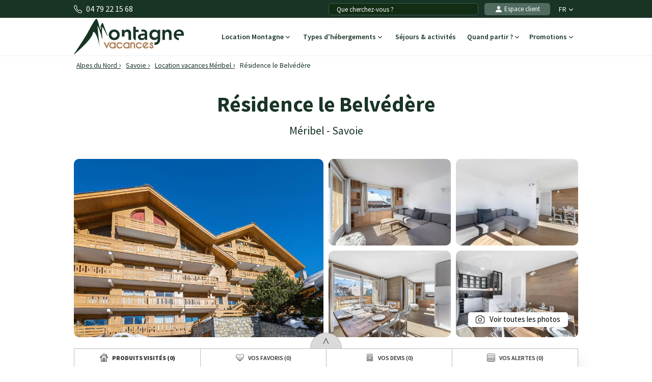

--- FILE ---
content_type: text/html; charset=UTF-8
request_url: https://www.montagne-vacances.com/fr/location/residence-le-belvedere_meribel_31190.html
body_size: 26770
content:
<!DOCTYPE html>
<html lang="fr">
    <head>
        <title>Résidence le Belvédère  à partir de 2400&euro;, location vacances Méribel</title>
        <meta name="description" content="Profitez de nos offres de location &agrave; M&eacute;ribel, R&eacute;sidence le Belv&eacute;d&egrave;re  &agrave; partir de 2400&amp;euro;. R&eacute;sidence de vacances dans les Alpes du Nord."/>
        <meta name="keywords" content="location R&eacute;sidence le Belv&eacute;d&egrave;re, R&eacute;sidence le Belv&eacute;d&egrave;re, location vacances R&eacute;sidence le Belv&eacute;d&egrave;re, location appartement R&eacute;sidence le Belv&eacute;d&egrave;re, location montagne, location vacances montagne M&eacute;ribel, location, vacances, montagne, M&eacute;ribel"/>
        <meta name="owner" content="montagne-vacances.com : le guide des vacances d'été à la montagne"/>
        <meta name="Author" content="Montagne-Vacances"/>
        <meta name="robots" content="index, follow"/>
                <meta name="Identifier-url" content="https://www.montagne-vacances.com"/>
        <meta name="Rating" content="General"/>
        <meta name="viewport" content="width=device-width, initial-scale=1" />
        <meta http-equiv="Content-Type" content="text/html; charset=utf-8"/>
        <meta property="og:locale" content="fr_FR" /><meta property="og:type" content="website" /><meta property="og:title" content="Résidence le Belvédère  à partir de 2400&euro;, location vacances Méribel" /><meta property="og:description" content="Profitez de nos offres de location à Méribel, Résidence le Belvédère  à partir de 2400&euro;. Résidence de vacances dans les Alpes du Nord." /><meta property="og:url" content="https://www.montagne-vacances.com/fr/location/residence-le-belvedere_meribel_31190.html"/><meta property="og:site_name" content="Montagne-Vacances" /><meta property="og:image" content="https://www.montagne-vacances.com/images/mv/logo.png" />                        <link rel="canonical" href="https://www.montagne-vacances.com/fr/location/residence-le-belvedere_meribel_31190.html"/>
                    <link rel="alternate" hreflang="fr" href="https://www.montagne-vacances.com/fr/location/residence-le-belvedere_meribel_31190.html"/>
                    <link rel="alternate" hreflang="en" href="https://www.montagne-vacances.com/en/mountain-booking/residence-le-belvedere_meribel_31190.html"/>
                    <link rel="alternate" hreflang="es" href="https://www.montagne-vacances.com/es/reservacion-montana/residence-le-belvedere_meribel_31190.html"/>
                    <link rel="alternate" hreflang="de" href="https://www.montagne-vacances.com/de/buchung/residence-le-belvedere_meribel_31190.html"/>
                    <link rel="alternate" hreflang="nl" href="https://www.montagne-vacances.com/nl/huur/residence-le-belvedere_meribel_31190.html"/>
                    <link rel="alternate" hreflang="ru" href="https://www.montagne-vacances.com/ru/mountain-booking/residence-le-belvedere_meribel_31190.html"/>
                    <link rel="alternate" hreflang="it" href="https://www.montagne-vacances.com/it/locazione/residence-le-belvedere_meribel_31190.html"/>
                    <link rel="alternate" hreflang="pl" href="https://www.montagne-vacances.com/pl/wynajem/residence-le-belvedere_meribel_31190.html"/>
                        <link rel="apple-touch-icon" sizes="180x180" href="/images/mv/favicon/apple-touch-icon.png">
        <link rel="icon" type="image/png" sizes="48x48" href="/images/mv/favicon/favicon-48x48.png">
        <link rel="icon" type="image/png" sizes="32x32" href="/images/mv/favicon/favicon-32x32.png">
        <link rel="icon" type="image/png" sizes="16x16" href="/images/mv/favicon/favicon-16x16.png">
        <link rel="manifest" href="/images/mv/favicon/site.webmanifest">
        <link rel="mask-icon" href="/images/mv/favicon/safari-pinned-tab.svg" color="#00529a">
        <link rel="shortcut icon" href="/images/mv/favicon/favicon.ico">
        <meta name="msapplication-TileColor" content="#ffffff">
        <meta name="msapplication-config" content="/images/mv/favicon/browserconfig.xml">
        <meta name="theme-color" content="#ffffff">
                            <link rel="preconnect" href="https://fonts.gstatic.com" crossorigin>
            <link rel="stylesheet" href="/css/normal26.css"/>
                                    </head>
    <body class="defaut">

                
        <script type="text/javascript">window.dataLayer = window.dataLayer || [];window.dataLayer.push({
    "id_residence": 31190,
    "nom_residence": "R\u00e9sidence le Belv\u00e9d\u00e8re",
    "nom_station": "M\u00e9ribel",
    "nom_massif": "Alpes du Nord",
    "date_debut": "",
    "date_fin": "",
    "event": "datalayer_ready",
    "page_id": "RESIDENCE_ACCUEIL",
    "page_type": "PAGE_PRODUIT_RESIDENCE",
    "langue": "fr",
    "isMobile": "false",
    "isTablet": "false",
    "cookie_partner": ""
});</script><noscript><iframe src="//www.googletagmanager.com/ns.html?id=GTM-NF7TMW" height="0" width="0" style="display:none;visibility:hidden"></iframe></noscript><script>(function(w,d,s,l,i){w[l]=w[l]||[];w[l].push({'gtm.start':new Date().getTime(),event:'gtm.js'});var f=d.getElementsByTagName(s)[0],j=d.createElement(s),dl=l!='dataLayer'?'&l='+l:'';j.async=true;j.src='//www.googletagmanager.com/gtm.js?id='+i+dl;f.parentNode.insertBefore(j,f);})(window,document,'script','dataLayer','GTM-NF7TMW');</script><script type="text/javascript">var conteneurs_googletagmanager = window['conteneurs_googletagmanager'] || [];
conteneurs_googletagmanager['Montagne-Vacances'] = 'GTM-NF7TMW';
</script>
                
        
    <svg xmlns="http://www.w3.org/2000/svg" id="symbols" aria-hidden="true">
        <defs>
                                                                <symbol id="svg-icon-bandeau-picto-savoie" viewBox="0 0 256 256">
                    <path d="m127.99975 68a36 36 0 1 0 36 36 36.04062 36.04062 0 0 0 -36-36zm0 64a28 28 0 1 1 28-28 28.03146 28.03146 0 0 1 -28 28zm0-112a84.0953 84.0953 0 0 0 -84 84c0 30.418 14.1709 62.793 40.98145 93.625a250.12015 250.12015 0 0 0 40.72461 37.65186 4 4 0 0 0 4.58789 0 250.12015 250.12015 0 0 0 40.72461-37.65186c26.81054-30.832 40.98144-63.207 40.98144-93.625a84.0953 84.0953 0 0 0 -84-84zm37.10352 172.23437a254.03965 254.03965 0 0 1 -37.10352 34.80079 254.04027 254.04027 0 0 1 -37.10351-34.80079c-17.74414-20.43847-38.89649-52.33789-38.89649-88.23437a76 76 0 0 1 152 0c0 35.89648-21.15234 67.7959-38.89648 88.23437z"/>
                </symbol>
                                                    <symbol id="svg-icon-bandeau-picto-equipe" viewBox="0 0 256 256">
                    <path d="M199.90234,57.02637a99.25278,99.25278,0,0,0-71.1455-29.02344A100.00065,100.00065,0,0,0,28,128v56a20.02229,20.02229,0,0,0,20,20H64a20.02229,20.02229,0,0,0,20-20V144a20.02229,20.02229,0,0,0-20-20H36.085a92.00542,92.00542,0,0,1,92.67188-87.99756A92.00463,92.00463,0,0,1,221.37109,124h-27.915a20.02229,20.02229,0,0,0-20,20v40a20.02229,20.02229,0,0,0,20,20h16a19.86943,19.86943,0,0,0,12-4.03809V208a28.03145,28.03145,0,0,1-28,28H136a4,4,0,0,0,0,8h57.45605a36.04061,36.04061,0,0,0,36-36V128A99.3124,99.3124,0,0,0,199.90234,57.02637ZM64,132a12.01343,12.01343,0,0,1,12,12v40a12.01312,12.01312,0,0,1-12,12H48a12.01312,12.01312,0,0,1-12-12V132Zm145.45605,64h-16a12.01312,12.01312,0,0,1-12-12V144a12.01344,12.01344,0,0,1,12-12h28v52A12.01312,12.01312,0,0,1,209.45605,196Z"/>
                </symbol>
                                                    <symbol id="svg-icon-bandeau-picto-experience" viewBox="0 0 24 24">
                    <path d="m15 22-.2773.416c.1534.1023.3507.1119.5132.0249.1626-.0871.2641-.2565.2641-.4409zm-3-2 .2774-.416c-.168-.112-.3868-.112-.5547 0zm-2.99998 2h-.5c0 .1844.10149.3538.26407.4409.16257.087.35985.0774.51328-.0249zm-.24916-18.46287-.04015.49839zm1.68384-.69746-.3808-.32402zm-3.90279 2.84639-.49838.04015zm2.15415-2.15415.04015-.49838zm-2.84639 3.90277.32402.3808zm.69746-1.68382.49839-.04015zm-.74697 4.77234-.32402.3808zm0-3.0464-.32402-.3808zm.74697 4.7724-.49838-.0402zm-.69746-1.6838.32402-.3808v-.0001zm2.84639 3.9027.04015.4984zm-2.15415-2.1541.49839.0401zm3.90279 2.8464.3808-.3241zm-1.68384-.6975-.04015-.4984h-.00001zm4.77234.747.3808.324zm-3.0464 0-.3808.324zm4.7724-.747.0401-.4984zm-1.6838.6975-.3808-.3241h-.0001zm3.9027-2.8464.4984-.0402zm-2.1541 2.1541-.0402.4984zm2.8464-3.9027.324.3808zm-.6975 1.6838-.4984.0401zm.747-4.7724.324-.3808zm0 3.0464-.3241-.3808zm-.747-4.77234-.4984-.04015zm.6975 1.68382-.3241.3808zm-2.8464-3.90277-.0402-.49838zm2.1541 2.15415.4984.04015zm-3.9027-2.84639.3808-.32402zm1.6838.69746.0401.49839zm-1.726-.74697-.3808.32402v.00001zm-3.0464 0 .3808.32402zm-1.47678 11.66824.02209-.4995zm6.27738 7.1256-3-2-.5547.832 3 2zm-3.5547-2-3.00004 2 .55471.832 3.00003-2zm1.4197-16.46981.0422.04951.7616-.64805-.0422-.04951zm2.1469.92133.0648-.00522-.0803-.99677-.0648.00522zm1.6804 1.61039-.0052.0648.9968.0803.0052-.0648zm.8666 2.16957.0495.04213.6481-.76161-.0495-.04213zm.0495 2.32692-.0495.0422.6481.7616.0495-.0422zm-.9213 2.1469.0052.0648.9968-.0803-.0052-.0648zm-1.6104 1.6804-.0648-.0052-.0803.9968.0648.0052zm-2.1696.8666-.0421.0496.7616.648.0422-.0495zm-2.3269.0495-.0421-.0495-.7616.6481.0421.0495zm-2.1469-.9213-.06479.0052.0803.9968.0648-.0052zm-1.6804-1.6104.00522-.0648-.99677-.0803-.00522.0648zm-.86661-2.1696-.04951-.0421-.64804.7616.04951.0422zm-.04951-2.32689.04951-.04213-.64804-.76161-.04951.04213zm.92134-2.1469-.00522-.0648-.99677.0803.00522.0648zm1.61039-1.68041.0648.00522.0803-.99677-.0648-.00522zm2.16959-.86661.0421-.04951-.7616-.64804-.0421.04951zm-2.10479.87183c.80093.06452 1.58409-.25986 2.10479-.87183l-.7616-.64804c-.31246.36718-.78233.56181-1.26289.5231zm-1.68041 1.61039c-.07422-.92127.69434-1.68983 1.61561-1.61561l.0803-.99677c-1.53545-.1237-2.81638 1.15723-2.69268 2.69268zm-.86661 2.16957c.61197-.52072.93635-1.30385.87183-2.10477l-.99677.0803c.03871.48056-.15592.95043-.5231 1.26286zm-.04951 2.32692c-.70392-.59893-.70392-1.68584 0-2.28479l-.64804-.76161c-1.1732.99826-1.1732 2.80977 0 3.808zm.92134 2.1469c.06452-.8009-.25986-1.584-.87183-2.1047l-.64804.7616c.36718.3124.56181.7823.5231 1.2628zm1.61039 1.6804c-.92127.0743-1.68983-.6943-1.61561-1.6156l-.99677-.0803c-.1237 1.5355 1.15723 2.8164 2.69268 2.6927zm4.49649.9161c-.5989.704-1.6858.704-2.2848 0l-.7616.6481c.9983 1.1732 2.8098 1.1732 3.808 0zm3.8273-2.5317c.0743.9213-.6943 1.6899-1.6156 1.6156l-.0803.9968c1.5355.1237 2.8164-1.1572 2.6927-2.6927zm.8666-2.1695c-.6119.5207-.9363 1.3038-.8718 2.1047l.9968-.0803c-.0387-.4805.1559-.9504.5231-1.2628zm.0495-2.32699c.704.59895.704 1.68586 0 2.28479l.6481.7616c1.1732-.99823 1.1732-2.80974 0-3.808zm-.9213-2.1469c-.0645.80093.2599 1.58405.8718 2.10477l.6481-.76161c-.3672-.31243-.5618-.7823-.5231-1.26286zm-1.6104-1.68041c.9213-.07422 1.6899.69434 1.6156 1.61561l.9968.0803c.1237-1.53545-1.1572-2.81638-2.6927-2.69268zm-2.1695-.86661c.5207.61197 1.3038.93635 2.1047.87183l-.0803-.99677c-.4805.03871-.9504-.15592-1.2628-.5231zm.7194-.69755c-.9982-1.1732-2.8097-1.1732-3.808 0l.7616.64804c.599-.70392 1.6859-.70392 2.2848 0zm-3.0885 12.37016c-.453-.5323-1.10437-.847-1.79339-.8774l-.04419.999c.41337.0183.80423.2071 1.07598.5265zm-1.79339-.8774c-.10317-.0046-.20716-.0028-.3114.0056l.0803.9968c.06263-.0051.12504-.0061.18691-.0034zm.47791 8.0411v-7.5416h-1v7.5416zm5.78928-8.0355c-.1042-.0084-.2082-.0102-.3114-.0056l.0442.999c.0619-.0027.1243-.0017.1869.0034zm-.3114-.0056c-.689.0304-1.3404.3451-1.7933.8774l.7616.6481c.2717-.3194.6625-.5082 1.0759-.5265zm-.4779.4995v7.5416h1v-7.5416z"/>
                    <path d="m14 8-3 3-1-1" stroke="#292929" stroke-linecap="round" stroke-linejoin="round"/>
                </symbol>
                                                    <symbol id="svg-icon-bandeau-picto-sejour" viewBox="0 0 24 24">
                    <path d="m21.874 14.36c-.077-.124-.205-.208-.35-.229-.042-.006-4.253-.63-9.524-.63h-1.5v-1.5c0-5.315-.625-9.484-.631-9.525-.021-.144-.105-.271-.229-.348-.073-.046-1.819-1.126-3.94-1.126s-3.867 1.078-3.94 1.124c-.127.08-.212.212-.231.361-.005.042-.529 4.248-.529 9.513 0 5.305.498 10.006.503 10.053.025.234.21.419.444.444.047.005 4.792.503 10.053.503 5.311 0 9.472-.523 9.514-.529.148-.019.28-.104.36-.23.046-.073 1.126-1.819 1.126-3.941s-1.08-3.867-1.126-3.94zm-.734 7.148c-.962.11-4.626.492-9.14.492-4.323 0-8.294-.339-9.543-.458-.118-1.243-.457-5.187-.457-9.542 0-4.475.382-8.171.492-9.14.482-.257 1.768-.86 3.208-.86 1.45 0 2.738.608 3.214.863.056.413.175 1.344.29 2.637h-2.705c-.276 0-.5.224-.5.5s.224.5.5.5h2.788c.068.891.128 1.903.167 3h-2.955c-.276 0-.5.224-.5.5s.224.5.5.5h2.983c.011.487.017.988.017 1.5v1.5h-3c-.276 0-.5.224-.5.5s.224.5.5.5h3v3c0 .276.224.5.5.5s.5-.224.5-.5v-3h1.5c.511 0 1.012.006 1.5.017v2.983c0 .276.224.5.5.5s.5-.224.5-.5v-2.954c1.095.039 2.108.1 3 .168v2.786c0 .276.224.5.5.5s.5-.224.5-.5v-2.703c1.289.115 2.222.233 2.637.289.255.478.863 1.767.863 3.214s-.604 2.728-.86 3.208z"/>
                </symbol>
                                                    <symbol id="svg-icon-bandeau-picto-avis" viewBox="0 0 24 24">
                    <path d="m8.391,4.034l1.119.911-.442,1.329c-.138.438.017.917.385,1.193.189.141.414.215.649.215.215,0,.423-.063.603-.183l1.305-.874,1.33.867c.385.25.888.229,1.252-.05.364-.281.512-.763.364-1.207l-.455-1.296,1.114-.908c.347-.292.476-.774.32-1.2s-.564-.712-1.018-.712h-1.398l-.503-1.412c-.156-.423-.564-.707-1.015-.707s-.859.284-1.018.712l-.501,1.406h-1.398c-.453,0-.861.285-1.017.708-.157.424-.03.907.324,1.207Zm.693-.916h1.75c.211,0,.4-.133.471-.332l.62-1.738h.15l.62,1.738c.071.199.26.332.471.332h1.75l.06.142-1.38,1.125c-.163.133-.226.354-.156.553l.571,1.628-.127.088-1.606-1.046c-.168-.11-.384-.107-.551.003l-1.579,1.057c-.018.012-.035.014-.047.014l-.082-.101.549-1.649c.065-.197.002-.415-.159-.545l-1.387-1.128.062-.14Zm14.851,2.604c-.156-.426-.564-.712-1.018-.712h-1.398l-.503-1.412c-.156-.423-.564-.707-1.015-.707s-.859.284-1.018.712l-.501,1.406h-1.398c-.453,0-.862.286-1.016.708-.157.425-.031.907.323,1.207l1.119.911-.442,1.329c-.138.438.017.917.384,1.192.188.142.413.216.65.216.215,0,.423-.063.603-.183l1.305-.874,1.33.867c.384.25.888.229,1.252-.05.364-.281.512-.763.364-1.207l-.455-1.296,1.114-.908c.347-.292.476-.774.32-1.2Zm-2.338,1.554c-.163.133-.226.354-.156.553l.571,1.628-.127.088-1.606-1.046c-.168-.109-.385-.107-.551.003l-1.579,1.057c-.018.012-.035.014-.047.014l-.082-.101.549-1.649c.065-.197.002-.415-.159-.545l-1.387-1.128.062-.14h1.75c.211,0,.4-.133.471-.332l.62-1.738h.15l.62,1.738c.071.199.26.332.471.332h1.75l.06.142-1.38,1.125Zm-16.258,3.107c.385.25.888.229,1.252-.05.364-.281.512-.763.364-1.207l-.455-1.296,1.114-.908c.347-.292.476-.774.32-1.2-.156-.426-.564-.712-1.018-.712h-1.398l-.503-1.412c-.156-.423-.564-.707-1.015-.707s-.859.284-1.018.712l-.501,1.406h-1.398c-.453,0-.862.286-1.016.708-.157.425-.031.907.323,1.207l1.119.911-.442,1.329c-.138.438.017.917.384,1.192.188.142.413.216.65.216.215,0,.423-.063.603-.183l1.305-.874,1.33.867Zm-1.612-1.881l-1.579,1.057c-.018.012-.035.014-.047.014l-.082-.101.549-1.649c.065-.197.002-.415-.159-.545l-1.387-1.128.062-.14h1.75c.211,0,.4-.133.471-.332l.62-1.738h.15l.62,1.738c.071.199.26.332.471.332h1.75l.06.142-1.38,1.125c-.163.133-.226.354-.156.553l.571,1.628-.127.088-1.606-1.046c-.167-.109-.384-.107-.551.003Zm13.273,5.498h-4.183l.587-3.33q.023-.508,0-.533c-.121-.444-.402-.794-.791-.985-.394-.192-.848-.2-1.281-.02-.254.105-.502.367-.679.712l-2.196,4.155h-1.456c-1.654,0-3,1.346-3,3v4c0,1.654,1.346,3,3,3h8.379c1.9,0,3.55-1.353,3.923-3.216l.639-3.196c.177-.885-.05-1.792-.622-2.49-.572-.698-1.417-1.098-2.32-1.098Zm-11.999,7v-4c0-1.103.897-2,2-2h1v8h-1c-1.103,0-2-.897-2-2Zm13.96-3.608l-.639,3.196c-.28,1.397-1.517,2.412-2.942,2.412h-6.379v-8.161c.141-.091.259-.218.34-.372l2.2-4.161c.094-.184.182-.251.177-.251.163-.068.324-.069.455-.005.1.049.179.135.247.291l-.586,3.484c-.052.292.027.589.218.818.191.227.47.357.766.357h4.183c.602,0,1.165.267,1.546.732.382.465.533,1.07.415,1.66Z"/>
                </symbol>
                                                    <symbol id="svg-icon-bandeau-picto-paiement" viewBox="0 0 24 24">
                    <path d="m10.5,23h-6c-1.93,0-3.5-1.57-3.5-3.5v-7c0-1.93,1.57-3.5,3.5-3.5h10c.615,0,1.22.162,1.75.468.239.139.545.056.683-.182.139-.239.057-.545-.182-.683-.239-.138-.492-.244-.75-.336v-1.767c0-3.584-2.916-6.5-6.5-6.5S3,2.916,3,6.5v1.776c-1.742.621-3,2.271-3,4.224v7c0,2.481,2.019,4.5,4.5,4.5h6c.276,0,.5-.224.5-.5s-.224-.5-.5-.5ZM4,6.5c0-3.033,2.467-5.5,5.5-5.5s5.5,2.467,5.5,5.5v1.533c-.166-.018-.332-.033-.5-.033H4.5c-.171,0-.334.032-.5.051v-1.551Zm5.5,8.5c.276,0,.5.224.5.5v2c0,.276-.224.5-.5.5s-.5-.224-.5-.5v-2c0-.276.224-.5.5-.5Zm8-4c-3.584,0-6.5,2.916-6.5,6.5s2.916,6.5,6.5,6.5,6.5-2.916,6.5-6.5-2.916-6.5-6.5-6.5Zm0,12c-3.033,0-5.5-2.468-5.5-5.5s2.467-5.5,5.5-5.5,5.5,2.468,5.5,5.5-2.467,5.5-5.5,5.5Zm3.35-6.857c.192.198.187.515-.012.707l-2.703,2.614c-.36.355-.835.533-1.311.533s-.949-.177-1.312-.531l-1.364-1.347c-.197-.193-.199-.51-.005-.707.194-.195.511-.198.707-.004l1.363,1.345c.337.33.886.326,1.223-.004l2.706-2.618c.2-.191.516-.187.707.012Z"/>
                </symbol>
                                                                                                                            <symbol id="svg-icon-bandeau-picto-forfait" viewBox="0 0 63 55">
                    <path d="M57.5217 28.6723C58.2781 28.6723 58.8912 28.0679 58.8912 27.3223C58.8912 26.5767 58.2781 25.9723 57.5217 25.9723C56.7653 25.9723 56.1521 26.5767 56.1521 27.3223C56.1521 28.0679 56.7653 28.6723 57.5217 28.6723Z"/>
                    <path d="M4.10879 27.9973C5.24338 27.9973 6.16314 27.0906 6.16314 25.9723C6.16314 24.8539 5.24338 23.9473 4.10879 23.9473C2.97421 23.9473 2.05444 24.8539 2.05444 25.9723C2.05444 27.0906 2.97421 27.9973 4.10879 27.9973Z"/>
                    <path d="M56.1522 11.1223H53.4131V21.9223H56.1522V11.1223Z"/>
                    <path d="M50.7263 12.6518L49.3567 14.99L58.8453 20.39L60.2149 18.0518L50.7263 12.6518Z"/>
                    <path d="M58.8465 12.653L49.3569 18.0514L50.7261 20.3899L60.2157 14.9915L58.8465 12.653Z"/>
                    <path d="M8.2174 5.72227H5.47827V16.5223H8.2174V5.72227Z"/>
                    <path d="M2.78583 7.25296L1.41626 9.59123L10.9049 14.9912L12.2745 12.653L2.78583 7.25296Z"/>
                    <path d="M10.9071 7.25337L1.41748 12.6517L2.78663 14.9902L12.2762 9.59187L10.9071 7.25337Z"/>
                    <path d="M49.3044 54.3223H13.6957C13.0931 54.3223 12.5589 53.9308 12.3809 53.3638L6.90263 35.8138C6.79306 35.4493 6.83415 35.0578 7.03958 34.7203L15.257 21.2203C15.5035 20.8153 15.9555 20.5588 16.4348 20.5588H46.5652C47.0446 20.5588 47.4965 20.8018 47.7431 21.2203L55.9604 34.7203C56.1659 35.0443 56.207 35.4493 56.0974 35.8138L50.6191 53.3638C50.4411 53.9308 49.907 54.3223 49.3044 54.3223ZM14.7091 51.6223H48.2909L53.2898 35.5978L45.7846 23.2723H17.2155L9.71023 35.5978L14.7091 51.6223Z"/>
                    <path d="M45.2642 48.9223H17.736C17.1333 48.9223 16.5992 48.5308 16.4212 47.9638L12.8192 36.4078C12.7097 36.0298 12.7644 35.6248 12.9699 35.2873L18.5303 26.5933C18.7768 26.2018 19.2151 25.9588 19.6944 25.9588H43.3194C43.7851 25.9588 44.2233 26.2018 44.4836 26.5933L50.044 35.2873C50.2631 35.6248 50.3179 36.0298 50.1947 36.4078L46.5927 47.9638C46.4146 48.5308 45.8805 48.9223 45.2779 48.9223H45.2642ZM18.7494 46.2223H44.2507L47.3733 36.2053L42.5525 28.6723H20.4477L15.6268 36.2053L18.7494 46.2223Z"/>
                    <path d="M32.8695 27.3223H30.1304V47.5723H32.8695V27.3223Z"/>
                    <path d="M63 0.322266H0V3.02227H63V0.322266Z"/>
                    <path d="M31.5 19.2223C28.4733 19.2223 26.0217 16.8058 26.0217 13.8223C26.0217 11.3113 27.7748 9.19176 30.1304 8.59776V1.67226H32.8696V9.77226C32.8696 10.5148 32.2532 11.1223 31.5 11.1223C29.9935 11.1223 28.7609 12.3373 28.7609 13.8223C28.7609 15.3073 29.9935 16.5223 31.5 16.5223C33.0065 16.5223 34.2391 15.3073 34.2391 13.8223H36.9782C36.9782 16.8058 34.5267 19.2223 31.5 19.2223Z"/>
                    <path d="M32.8695 17.8723H30.1304V21.9223H32.8695V17.8723Z"/>
                    <path d="M28.7608 40.8223H19.1738V43.5223H28.7608V40.8223Z"/>
                    <path d="M43.826 40.8223H34.239V43.5223H43.826V40.8223Z"/>
                </symbol>
                                                                                                    <symbol id="svg-icon-header-back" viewBox="0 0 16 16">
                    <path fill-rule="evenodd" d="M8.354 1.646a.5.5 0 0 1 0 .708L2.707 8l5.647 5.646a.5.5 0 0 1-.708.708l-6-6a.5.5 0 0 1 0-.708l6-6a.5.5 0 0 1 .708 0"/>
                    <path fill-rule="evenodd" d="M12.354 1.646a.5.5 0 0 1 0 .708L6.707 8l5.647 5.646a.5.5 0 0 1-.708.708l-6-6a.5.5 0 0 1 0-.708l6-6a.5.5 0 0 1 .708 0"/>
                </symbol>
                                                    <symbol id="svg-icon-header-search" viewBox="0 0 16 16">
                    <path d="M11.742 10.344a6.5 6.5 0 1 0-1.397 1.398h-.001q.044.06.098.115l3.85 3.85a1 1 0 0 0 1.415-1.414l-3.85-3.85a1 1 0 0 0-.115-.1zM12 6.5a5.5 5.5 0 1 1-11 0 5.5 5.5 0 0 1 11 0"/>
                </symbol>
                                                    <symbol id="svg-icon-header-phone" viewBox="0 0 16 16">
                    <path d="M3.654 1.328a.678.678 0 0 0-1.015-.063L1.605 2.3c-.483.484-.661 1.169-.45 1.77a17.6 17.6 0 0 0 4.168 6.608 17.6 17.6 0 0 0 6.608 4.168c.601.211 1.286.033 1.77-.45l1.034-1.034a.678.678 0 0 0-.063-1.015l-2.307-1.794a.68.68 0 0 0-.58-.122l-2.19.547a1.75 1.75 0 0 1-1.657-.459L5.482 8.062a1.75 1.75 0 0 1-.46-1.657l.548-2.19a.68.68 0 0 0-.122-.58zM1.884.511a1.745 1.745 0 0 1 2.612.163L6.29 2.98c.329.423.445.974.315 1.494l-.547 2.19a.68.68 0 0 0 .178.643l2.457 2.457a.68.68 0 0 0 .644.178l2.189-.547a1.75 1.75 0 0 1 1.494.315l2.306 1.794c.829.645.905 1.87.163 2.611l-1.034 1.034c-.74.74-1.846 1.065-2.877.702a18.6 18.6 0 0 1-7.01-4.42 18.6 18.6 0 0 1-4.42-7.009c-.362-1.03-.037-2.137.703-2.877z"/>
                </symbol>
                                                    <symbol id="svg-icon-header-menu" viewBox="0 0 16 16">
                    <path fill-rule="evenodd" d="M2.5 12a.5.5 0 0 1 .5-.5h10a.5.5 0 0 1 0 1H3a.5.5 0 0 1-.5-.5m0-4a.5.5 0 0 1 .5-.5h10a.5.5 0 0 1 0 1H3a.5.5 0 0 1-.5-.5m0-4a.5.5 0 0 1 .5-.5h10a.5.5 0 0 1 0 1H3a.5.5 0 0 1-.5-.5"/>
                </symbol>
                                                    <symbol id="svg-icon-customer" viewBox="0 0 16 16">
                    <path fill-rule="evenodd" clip-rule="evenodd" d="M3 14s-1 0-1-1 1-4 6-4 6 3 6 4-1 1-1 1zm5-6a3 3 0 1 0 0-6 3 3 0 0 0 0 6"/>
                </symbol>
                                                    <symbol id="svg-icon-customer-connected" viewBox="0 0 16 16">
                    <path fill-rule="evenodd" clip-rule="evenodd" d="M11 5a3 3 0 1 1-6 0 3 3 0 0 1 6 0m-9 8c0 1 1 1 1 1h5v-1a2 2 0 0 1 .01-.2 4.49 4.49 0 0 1 1.534-3.693Q8.844 9.002 8 9c-5 0-6 3-6 4m7 0a1 1 0 0 1 1-1v-1a2 2 0 1 1 4 0v1a1 1 0 0 1 1 1v2a1 1 0 0 1-1 1h-4a1 1 0 0 1-1-1zm3-3a1 1 0 0 0-1 1v1h2v-1a1 1 0 0 0-1-1"/>
                </symbol>
                                                                            <symbol id="svg-icon-chevron-down" viewBox="0 0 512 298.04">
                    <path fill-rule="evenodd" clip-rule="evenodd" d="M12.08 70.78c-16.17-16.24-16.09-42.54.15-58.7 16.25-16.17 42.54-16.09 58.71.15L256 197.76 441.06 12.23c16.17-16.24 42.46-16.32 58.71-.15 16.24 16.16 16.32 42.46.15 58.7L285.27 285.96c-16.24 16.17-42.54 16.09-58.7-.15L12.08 70.78z"/>
                </symbol>
                                                    <symbol id="svg-icon-heart" viewBox="0 0 16 16">
                    <path d="m8 2.748-.717-.737C5.6.281 2.514.878 1.4 3.053c-.523 1.023-.641 2.5.314 4.385.92 1.815 2.834 3.989 6.286 6.357 3.452-2.368 5.365-4.542 6.286-6.357.955-1.886.838-3.362.314-4.385C13.486.878 10.4.28 8.717 2.01zM8 15C-7.333 4.868 3.279-3.04 7.824 1.143q.09.083.176.171a3 3 0 0 1 .176-.17C12.72-3.042 23.333 4.867 8 15"/>
                </symbol>
                                                    <symbol id="svg-icon-bell" viewBox="0 0 16 16">
                    <path d="M8 16a2 2 0 0 0 2-2H6a2 2 0 0 0 2 2M8 1.918l-.797.161A4 4 0 0 0 4 6c0 .628-.134 2.197-.459 3.742-.16.767-.376 1.566-.663 2.258h10.244c-.287-.692-.502-1.49-.663-2.258C12.134 8.197 12 6.628 12 6a4 4 0 0 0-3.203-3.92zM14.22 12c.223.447.481.801.78 1H1c.299-.199.557-.553.78-1C2.68 10.2 3 6.88 3 6c0-2.42 1.72-4.44 4.005-4.901a1 1 0 1 1 1.99 0A5 5 0 0 1 13 6c0 .88.32 4.2 1.22 6"/>
                </symbol>
                                                    <symbol id="svg-icon-filter" viewBox="0 0 64 64" stroke-width="4">
                    <line x1="50.69" y1="32" x2="56.32" y2="32"/>
                    <line x1="7.68" y1="32" x2="38.69" y2="32"/>
                    <line x1="26.54" y1="15.97" x2="56.32" y2="15.97"/>
                    <line x1="7.68" y1="15.97" x2="14.56" y2="15.97"/>
                    <line x1="35" y1="48.03" x2="56.32" y2="48.03"/>
                    <line x1="7.68" y1="48.03" x2="23" y2="48.03"/>
                    <circle cx="20.55" cy="15.66" r="6"/>
                    <circle cx="44.69" cy="32" r="6"/>
                    <circle cx="29" cy="48.03" r="6"/>
                </symbol>
                                                    <symbol id="svg-icon-massif" viewBox="0 0 28 24">
                    <path d="M26.7334 20.9294L24.1036 18.2336L22.7232 19.1728C22.4852 19.3375 22.1758 19.3009 21.9735 19.0997L18.8261 15.8732L16.2737 18.4897C16.0416 18.7276 15.6668 18.7276 15.4348 18.4897L7.50373 10.3595L1.37548 16.0684L0.572266 15.1657L7.117 9.06651C7.35499 8.84694 7.71198 8.85304 7.93807 9.08481L15.8453 17.1906L18.3977 14.5741C18.6298 14.3362 19.0046 14.3362 19.2367 14.5741L22.4614 17.8798L23.8418 16.9405C24.0798 16.7759 24.3951 16.8125 24.5914 17.0137L27.5663 20.0633L26.7274 20.9233L26.7334 20.9294Z"/>
                    <path d="M14.3995 14.4521L13.5249 13.6287L21.9557 4.22375C22.0628 4.10177 22.2175 4.02858 22.3841 4.02858C22.5388 4.01638 22.7054 4.08957 22.8184 4.20545L27.5782 9.08479L26.7393 9.94478L22.4198 5.51677L14.4114 14.4521H14.3995Z"/>
                    <path d="M9.72295 8.73105L8.88403 7.87107L16.0237 0.545955C16.2558 0.308087 16.6306 0.308087 16.8627 0.545955L20.4325 4.20546L19.5936 5.06545L16.4462 1.83898L9.7289 8.72495L9.72295 8.73105Z"/>
                    <path d="M5.73081 17.4468C5.57611 17.4468 5.42737 17.3858 5.30837 17.2699L2.3335 14.2203L3.17241 13.3603L5.78436 16.0379L7.75373 14.5253C7.95602 14.3728 8.22971 14.3606 8.43795 14.507L9.87184 15.4889L11.9126 13.9153L12.6266 14.8912L10.2467 16.721C10.0444 16.8734 9.77069 16.8856 9.56245 16.7393L8.12856 15.7573L6.08779 17.3309C5.9807 17.4102 5.85575 17.4529 5.73081 17.4529V17.4468Z"/>
                    <path d="M16.4402 6.46826C16.3331 6.46826 16.226 6.43777 16.1367 6.38287L13.1619 4.55312L13.7747 3.51016L16.4045 5.12644L18.4631 3.54066L19.1771 4.51653L16.7972 6.34628C16.6901 6.42557 16.5651 6.46826 16.4402 6.46826Z"/>
                    <path d="M20.6051 10.7377C20.492 10.7377 20.373 10.7011 20.2778 10.634L18.4929 9.41415L19.1533 8.40169L20.611 9.39586L22.0687 8.40169C22.2234 8.298 22.4138 8.27361 22.5864 8.3285L23.9726 8.80423L25.0258 7.43802L25.9599 8.19432L24.645 9.89599C24.4903 10.0973 24.2285 10.1765 23.9905 10.0973L22.4793 9.57883L20.9383 10.634C20.8371 10.7011 20.7241 10.7377 20.611 10.7377H20.6051Z"/>
                    <path d="M15.4245 17.625L10.6663 22.5027L11.5077 23.3653L16.2659 18.4876L15.4245 17.625Z"/>
                </symbol>
                                                    <symbol id="svg-icon-station" viewBox="0 0 22 23">
                    <path d="M16.9652 2.75769H15.9912V11.3907H16.9652V2.75769Z"/>
                    <path d="M18.8791 5.15573C17.7542 5.0742 16.9507 4.51305 16.4783 3.91354C16.0108 4.51305 15.2024 5.0742 14.0774 5.15573L14.0044 4.20131C15.3728 4.10059 15.9864 3.02626 15.9864 2.76248C15.9864 2.49869 16.2056 2.28287 16.4734 2.28287C16.7413 2.28287 16.9604 2.49869 16.9604 2.76248C16.9604 3.02626 17.574 4.10059 18.9425 4.20131L18.8694 5.15573H18.8791Z"/>
                    <path d="M18.8791 5.15573C17.7542 5.0742 16.9507 4.51305 16.4783 3.91354C16.0108 4.51305 15.2024 5.0742 14.0774 5.15573L14.0044 4.20131C15.3728 4.10059 15.9864 3.02626 15.9864 2.76248C15.9864 2.49869 16.2056 2.28287 16.4734 2.28287C16.7413 2.28287 16.9604 2.49869 16.9604 2.76248C16.9604 3.02626 17.574 4.10059 18.9425 4.20131L18.8694 5.15573H18.8791Z"/>
                    <path d="M18.8791 7.55377C17.7542 7.47224 16.9507 6.91109 16.4783 6.31158C16.0108 6.91109 15.2024 7.47224 14.0774 7.55377L14.0044 6.59935C15.3728 6.49863 15.9864 5.4243 15.9864 5.16052C15.9864 4.89673 16.2056 4.68091 16.4734 4.68091C16.7413 4.68091 16.9604 4.89673 16.9604 5.16052C16.9604 5.4243 17.574 6.49863 18.9425 6.59935L18.8694 7.55377H18.8791Z"/>
                    <path d="M18.8791 9.95184C17.7542 9.87031 16.9507 9.30917 16.4783 8.70965C16.0108 9.30917 15.2024 9.87031 14.0774 9.95184L14.0044 8.99742C15.3728 8.8967 15.9864 7.82237 15.9864 7.55859C15.9864 7.2948 16.2056 7.07898 16.4734 7.07898C16.7413 7.07898 16.9604 7.2948 16.9604 7.55859C16.9604 7.82237 17.574 8.8967 18.9425 8.99742L18.8694 9.95184H18.8791Z"/>
                    <path d="M3.8165 12.3499H2.84253V20.9829H3.8165V12.3499Z"/>
                    <path d="M5.73046 14.7479C4.60552 14.6664 3.80199 14.1052 3.32961 13.5057C2.8621 14.1052 2.0537 14.6664 0.928761 14.7479L0.855713 13.7935C2.22415 13.6928 2.83775 12.6185 2.83775 12.3547C2.83775 12.0909 3.0569 11.8751 3.32474 11.8751C3.59258 11.8751 3.81173 12.0909 3.81173 12.3547C3.81173 12.6185 4.42533 13.6928 5.79377 13.7935L5.72072 14.7479H5.73046Z"/>
                    <path d="M5.73046 14.7479C4.60552 14.6664 3.80199 14.1052 3.32961 13.5057C2.8621 14.1052 2.0537 14.6664 0.928761 14.7479L0.855713 13.7935C2.22415 13.6928 2.83775 12.6185 2.83775 12.3547C2.83775 12.0909 3.0569 11.8751 3.32474 11.8751C3.59258 11.8751 3.81173 12.0909 3.81173 12.3547C3.81173 12.6185 4.42533 13.6928 5.79377 13.7935L5.72072 14.7479H5.73046Z"/>
                    <path d="M5.73046 17.146C4.60552 17.0644 3.80199 16.5033 3.32961 15.9038C2.8621 16.5033 2.0537 17.0644 0.928761 17.146L0.855713 16.1915C2.22415 16.0908 2.83775 15.0165 2.83775 14.7527C2.83775 14.4889 3.0569 14.2731 3.32474 14.2731C3.59258 14.2731 3.81173 14.4889 3.81173 14.7527C3.81173 15.0165 4.42533 16.0908 5.79377 16.1915L5.72072 17.146H5.73046Z"/>
                    <path d="M5.73046 19.544C4.60552 19.4625 3.80199 18.9014 3.32961 18.3018C2.8621 18.9014 2.0537 19.4625 0.928761 19.544L0.855713 18.5896C2.22415 18.4889 2.83775 17.4146 2.83775 17.1508C2.83775 16.887 3.0569 16.6712 3.32474 16.6712C3.59258 16.6712 3.81173 16.887 3.81173 17.1508C3.81173 17.4146 4.42533 18.4889 5.79377 18.5896L5.72072 19.544H5.73046Z"/>
                    <path d="M4.79063 1.31885H3.81665V8.03338H4.79063V1.31885Z"/>
                    <path d="M6.70434 3.71692C5.57939 3.63538 4.77587 3.07424 4.30349 2.47473C3.83598 3.07424 3.02758 3.63538 1.90264 3.71692L1.82959 2.76249C3.19803 2.66178 3.81163 1.58745 3.81163 1.32366C3.81163 1.05988 4.03077 0.844055 4.29862 0.844055C4.56646 0.844055 4.78561 1.05988 4.78561 1.32366C4.78561 1.58745 5.39921 2.66178 6.76764 2.76249L6.6946 3.71692H6.70434Z"/>
                    <path d="M6.70434 3.71692C5.57939 3.63538 4.77587 3.07424 4.30349 2.47473C3.83598 3.07424 3.02758 3.63538 1.90264 3.71692L1.82959 2.76249C3.19803 2.66178 3.81163 1.58745 3.81163 1.32366C3.81163 1.05988 4.03077 0.844055 4.29862 0.844055C4.56646 0.844055 4.78561 1.05988 4.78561 1.32366C4.78561 1.58745 5.39921 2.66178 6.76764 2.76249L6.6946 3.71692H6.70434Z"/>
                    <path d="M6.70434 6.11496C5.57939 6.03342 4.77587 5.47228 4.30349 4.87277C3.83598 5.47228 3.02758 6.03342 1.90264 6.11496L1.82959 5.16053C3.19803 5.05982 3.81163 3.98549 3.81163 3.72171C3.81163 3.45792 4.03077 3.2421 4.29862 3.2421C4.56646 3.2421 4.78561 3.45792 4.78561 3.72171C4.78561 3.98549 5.39921 5.05982 6.76764 5.16053L6.6946 6.11496H6.70434Z"/>
                    <path d="M9.63622 22.3066L9.008 21.5728C10.1865 20.5896 11.9786 18.5464 10.7904 15.875C10.3959 14.9925 9.84562 14.5561 9.26611 14.0909C8.18499 13.2276 7.06979 12.3355 7.24511 8.94945C7.43016 5.39075 12.4023 1.2757 13.7902 0.426788L14.3016 1.24212C13.0597 1.99991 8.37979 5.86556 8.21421 8.99741C8.06325 11.8991 8.90574 12.5705 9.87484 13.3475C10.4933 13.8415 11.1897 14.3978 11.6767 15.4913C12.7286 17.8558 11.9835 20.3402 9.63135 22.3018L9.63622 22.3066Z"/>
                    <path d="M21.0073 17.9661L17.9441 14.9494L14.881 17.9661L14.1943 17.2899L17.6033 13.9326C17.7932 13.7455 18.1 13.7455 18.2899 13.9326L21.6988 17.2899L21.0122 17.9661H21.0073Z"/>
                    <path d="M19.8873 20.5033H15.9914C15.7235 20.5033 15.5044 20.2874 15.5044 20.0236V16.1868H16.4784V19.544H19.4003V16.1868H20.3743V20.0236C20.3743 20.2874 20.1551 20.5033 19.8873 20.5033Z"/>
                    <path d="M18.6697 16.9062H17.2087V18.345H18.6697V16.9062Z"/>
                </symbol>
                                                    <symbol id="svg-icon-destination" viewBox="0 0 1024 1024">
                    <path d="M513.2 56.6c-164 0-296.9 131-296.9 292.6 0 50.2 12.8 97.4 35.4 138.6 37.7 69 166.6 266.1 228.3 359.6 29.8 27.9 59 6.4 66.5 0 61.3-93.3 189.3-289.6 227.3-357.6 23.3-41.7 36.5-89.7 36.5-140.6-0.2-161.6-133.1-292.6-297.1-292.6z m214.2 413.6c-36.1 61-163.5 264.3-202.7 326.8-8.2 2.9-15.9 2.5-23 0-38.9-62.3-165.5-264.9-201.8-325.2-21.7-36.1-34.2-78.2-34.2-123.1 0-134 110.8-242.7 247.4-242.7s247.4 108.6 247.4 242.7c0.1 44.3-12 85.8-33.1 121.5z"/>
                    <path d="M513.2 477.7c-70.8 0-128.4-57.6-128.4-128.4s57.6-128.4 128.4-128.4 128.4 57.6 128.4 128.4S584 477.7 513.2 477.7z m0-208.7c-44.3 0-80.3 36-80.3 80.3s36 80.3 80.3 80.3 80.3-36 80.3-80.3-36-80.3-80.3-80.3zM511.9 969.6c-163.4 0-286.6-59.6-286.6-138.7 0-46.1 42.4-87.2 116.4-112.7 11.5-4 24.1 2.1 28 13.6 4 11.5-2.1 24.1-13.6 28-53.5 18.5-86.7 45.7-86.7 71.1 0 44.7 99.6 94.6 242.5 94.6s242.5-49.9 242.5-94.6c0-25.4-33.3-52.6-86.8-71.1-11.5-4-17.6-16.5-13.6-28 4-11.5 16.5-17.6 28-13.6 74 25.5 116.5 66.7 116.5 112.8 0 78.9-123.2 138.6-286.6 138.6z"/>
                </symbol>
                                                                                                    <symbol id="svg-icon-calendrier" viewBox="0 0 25 25">
                    <path fill-rule="evenodd" clip-rule="evenodd" d="M8.90411 2.2941C9.31431 2.2941 9.64654 2.6188 9.64654 3.0195V3.73338H15.6568V3.0195C15.6568 2.6188 15.989 2.2941 16.4004 2.2941C16.8094 2.2941 17.1428 2.6188 17.1428 3.0195V3.73338H19.7431C21.2124 3.73338 22.4034 4.89517 22.4034 6.32755V19.8499C22.4034 21.2823 21.2124 22.4441 19.7431 22.4441H5.57337C4.10409 22.4441 2.91309 21.2823 2.91309 19.8499V6.32755C2.91309 4.89633 4.10409 3.73338 5.57337 3.73338H8.16048V3.0195C8.16048 2.6188 8.49272 2.2941 8.90411 2.2941ZM8.16048 5.18303H5.57337C4.92569 5.18303 4.39795 5.69542 4.39795 6.32755V9.49053H20.9173V6.32755C20.9196 6.02634 20.7972 5.7366 20.577 5.52199C20.3568 5.30738 20.0569 5.18547 19.7431 5.18303H17.144L17.1572 5.89231C17.1572 6.29301 16.825 6.61771 16.4136 6.61771C16.3152 6.61696 16.2179 6.59759 16.1273 6.56071C16.0368 6.52384 15.9546 6.47017 15.8857 6.4028C15.8167 6.33542 15.7623 6.25566 15.7255 6.16806C15.6887 6.08047 15.6702 5.98676 15.6712 5.89231L15.658 5.18303H9.64654L9.65974 5.89231C9.65974 6.29301 9.3275 6.61771 8.91611 6.61771C8.81772 6.61696 8.72045 6.59759 8.62987 6.56071C8.53929 6.52384 8.45717 6.47017 8.38821 6.4028C8.31925 6.33542 8.26481 6.25566 8.228 6.16806C8.19118 6.08047 8.17273 5.98676 8.17368 5.89231L8.16048 5.18303ZM20.9173 10.9298H4.39915V19.8499C4.39915 20.4821 4.92449 20.9944 5.57337 20.9944H19.7431C20.3908 20.9944 20.9185 20.4821 20.9185 19.8499L20.9173 10.9298Z"/>
                </symbol>
                                                    <symbol id="svg-icon-personnes" viewBox="0 0 25 23">
                    <path fill-rule="evenodd" clip-rule="evenodd" d="M10.055 4.37685C9.69644 4.37685 9.34143 4.44444 9.01021 4.57577C8.67898 4.7071 8.37802 4.89959 8.12451 5.14225C7.871 5.38491 7.6699 5.673 7.5327 5.99005C7.3955 6.3071 7.32489 6.64692 7.32489 6.99009C7.32489 7.33327 7.3955 7.67309 7.5327 7.99014C7.6699 8.30719 7.871 8.59528 8.12451 8.83794C8.37802 9.0806 8.67898 9.27309 9.01021 9.40442C9.34143 9.53575 9.69644 9.60334 10.055 9.60334C10.779 9.60334 11.4734 9.32802 11.9854 8.83794C12.4974 8.34786 12.785 7.68317 12.785 6.99009C12.785 6.29702 12.4974 5.63233 11.9854 5.14225C11.4734 4.65217 10.779 4.37685 10.055 4.37685ZM5.9006 6.9887C5.9006 6.46649 6.00805 5.94939 6.21683 5.46693C6.4256 4.98447 6.73161 4.54609 7.11738 4.17683C7.50315 3.80757 7.96112 3.51466 8.46515 3.31482C8.96918 3.11497 9.5094 3.01212 10.055 3.01212C10.6005 3.01212 11.1407 3.11497 11.6448 3.31482C12.1488 3.51466 12.6068 3.80757 12.9925 4.17683C13.3783 4.54609 13.6843 4.98447 13.8931 5.46693C14.1019 5.94939 14.2093 6.46649 14.2093 6.9887C14.2093 8.04336 13.7716 9.05482 12.9925 9.80057C12.2134 10.5463 11.1568 10.9653 10.055 10.9653C8.95315 10.9653 7.89647 10.5463 7.11738 9.80057C6.33829 9.05482 5.9006 8.04336 5.9006 6.9887ZM15.3886 3.6315C15.4118 3.54471 15.4527 3.46316 15.5089 3.39149C15.565 3.31983 15.6354 3.25945 15.7159 3.21383C15.7965 3.1682 15.8856 3.13821 15.9783 3.12557C16.071 3.11293 16.1653 3.11789 16.256 3.14017C17.15 3.35891 17.9424 3.85631 18.5084 4.55392C19.0743 5.25153 19.3815 6.10964 19.3815 6.99288C19.3815 7.87612 19.0743 8.73423 18.5084 9.43183C17.9424 10.1294 17.15 10.6268 16.256 10.8456C16.075 10.8848 15.8852 10.8549 15.727 10.7623C15.5687 10.6697 15.4544 10.5216 15.4083 10.3496C15.3623 10.1776 15.3882 9.99513 15.4805 9.84109C15.5728 9.68705 15.7243 9.57354 15.9026 9.5247C16.4901 9.38094 17.0108 9.05406 17.3827 8.59563C17.7546 8.13719 17.9565 7.5733 17.9565 6.99288C17.9565 6.41246 17.7546 5.84856 17.3827 5.39013C17.0108 4.93169 16.4901 4.60482 15.9026 4.46106C15.7197 4.41614 15.5628 4.30353 15.4666 4.14798C15.3703 3.99243 15.3418 3.80666 15.3886 3.6315ZM3.67582 14.0629C4.4548 13.3171 5.51136 12.8981 6.6131 12.8979H13.4983C14.6 12.8981 15.6566 13.3171 16.4356 14.0628C17.2147 14.8085 17.6524 15.8199 17.6526 16.8745V18.5225C17.6526 18.7034 17.5776 18.8768 17.4439 19.0047C17.3103 19.1326 17.1291 19.2045 16.9401 19.2045C16.7512 19.2045 16.5699 19.1326 16.4363 19.0047C16.3027 18.8768 16.2276 18.7034 16.2276 18.5225V16.8745C16.2276 16.1815 15.9401 15.517 15.4283 15.0269C14.9164 14.5368 14.2222 14.2614 13.4983 14.2612H6.6131C5.88904 14.2612 5.19464 14.5366 4.68265 15.0266C4.17066 15.5167 3.88303 16.1814 3.88303 16.8745V18.5225C3.87712 18.6995 3.7995 18.8674 3.66659 18.9906C3.53369 19.1138 3.35591 19.1827 3.17089 19.1827C2.98586 19.1827 2.80809 19.1138 2.67518 18.9906C2.54227 18.8674 2.46465 18.6995 2.45874 18.5225V16.8745C2.45874 15.8201 2.89642 14.8083 3.67582 14.0629ZM18.8326 13.5166C18.8799 13.3416 18.9978 13.1917 19.1604 13.0998C19.323 13.0079 19.5171 12.9816 19.7 13.0267C20.5914 13.2469 21.3811 13.7443 21.9452 14.4408C22.5092 15.1372 22.8155 15.9933 22.8161 16.8745V18.5225C22.8161 18.7034 22.7411 18.8768 22.6075 19.0047C22.4738 19.1326 22.2926 19.2045 22.1036 19.2045C21.9147 19.2045 21.7334 19.1326 21.5998 19.0047C21.4662 18.8768 21.3911 18.7034 21.3911 18.5225V16.8752C21.3907 16.2962 21.1894 15.7337 20.8188 15.2761C20.4483 14.8185 19.9294 14.4916 19.3438 14.3468C19.161 14.3015 19.0046 14.1886 18.9088 14.0329C18.8129 13.8773 18.7856 13.6916 18.8326 13.5166Z"/>
                </symbol>
                                                    <symbol id="svg-icon-loupe" viewBox="0 0 21 21">
                    <path stroke-width="0.0195312" d="M9.01409 3.70243C6.25267 3.70243 4.01409 5.941 4.01409 8.70243C4.01409 11.4639 6.25267 13.7024 9.01409 13.7024C11.7755 13.7024 14.0141 11.4639 14.0141 8.70243C14.0141 5.941 11.7755 3.70243 9.01409 3.70243ZM2.34741 8.70243C2.34741 5.02053 5.33218 2.03577 9.01407 2.03577C12.696 2.03577 15.6807 5.02053 15.6807 8.70243C15.6807 10.243 15.1582 11.6616 14.2807 12.7904L18.77 17.2798C19.0954 17.6053 19.0954 18.1329 18.77 18.4583C18.4446 18.7838 17.9169 18.7838 17.5915 18.4583L13.1021 13.969C11.9733 14.8465 10.5547 15.3691 9.01407 15.3691C5.33218 15.3691 2.34741 12.3843 2.34741 8.70243Z"/>
                </symbol>
                                                    <symbol id="svg-icon-altitude" viewBox="0 0 28 33">
                    <path d="M0.787231 1.90294C0.788082 1.68544 0.840969 1.4726 0.939858 1.2887C1.03875 1.10481 1.17965 0.957265 1.3465 0.862908C1.51335 0.768551 1.69943 0.731181 1.88349 0.755062C2.06755 0.778943 2.24219 0.863113 2.38749 0.997968L2.47639 1.07918L27.1717 30.0848C27.3031 30.2397 27.3945 30.4349 27.4355 30.6481C27.4765 30.8614 27.4654 31.0838 27.4035 31.29C27.3416 31.4961 27.2313 31.6775 27.0854 31.8132C26.9396 31.949 26.764 32.0335 26.579 32.0572L26.4704 32.0688H1.77504C1.53236 32.0709 1.29752 31.9679 1.11533 31.7796C0.933142 31.5913 0.816348 31.3308 0.787231 31.0478V30.9086V1.90294ZM2.76286 4.71069V29.7484H24.0897L20.0496 25.003L18.2715 27.0914L16.8886 25.4439L18.6469 23.3555L16.0983 20.3621L14.3203 22.4505L12.9373 20.803L14.6956 18.7146L12.1471 15.7212L10.369 17.8096L8.98607 16.1621L10.7444 14.0737L8.19582 11.0803L6.41776 13.1687L5.03482 11.5212L6.79313 9.43281L2.76286 4.71069ZM5.72629 16.9859C5.72714 16.7684 5.78003 16.5555 5.87892 16.3716C5.97781 16.1877 6.11872 16.0402 6.28557 15.9458C6.45242 15.8515 6.63849 15.8141 6.82255 15.838C7.00662 15.8619 7.18126 15.946 7.32655 16.0809L7.41545 16.1621L14.3301 24.2837C14.4615 24.4385 14.553 24.6338 14.594 24.847C14.635 25.0602 14.6239 25.2827 14.5619 25.4888C14.5 25.695 14.3897 25.8763 14.2439 26.0121C14.098 26.1478 13.9225 26.2324 13.7375 26.2561L13.6288 26.2677H6.71411C6.47142 26.2697 6.23658 26.1668 6.05439 25.9785C5.8722 25.7902 5.75541 25.5297 5.72629 25.2467V25.1075V16.9859ZM7.70192 19.7704V23.9472H11.2383L7.70192 19.7704Z"/>
                </symbol>
                                                    <symbol id="svg-icon-avis" viewBox="0 0 31 31">
                    <path stroke-width="2" stroke-linecap="round" stroke-linejoin="round" d="M28.568 20.9253C29.3469 19.1781 29.7794 17.2451 29.7794 15.2119C29.7794 7.40064 23.3945 1.06836 15.5184 1.06836C7.64222 1.06836 1.25732 7.40064 1.25732 15.2119C1.25732 23.0232 7.64222 29.3555 15.5184 29.3555C18.0542 29.3555 20.4354 28.6991 22.4987 27.5483L29.7821 29.3541L28.568 20.9253Z"/>
                </symbol>
                                                    <symbol id="svg-icon-camera" viewBox="0 0 19 18">
                    <path d="M6.29238 4.59018V5.09018C6.47022 5.09018 6.63467 4.99572 6.72427 4.84211L6.29238 4.59018ZM7.55238 2.43018V1.93018C7.37455 1.93018 7.2101 2.02463 7.12049 2.17824L7.55238 2.43018ZM12.2324 2.43018L12.6643 2.17824C12.5747 2.02463 12.4102 1.93018 12.2324 1.93018V2.43018ZM13.4924 4.59018L13.0605 4.84211C13.1501 4.99572 13.3145 5.09018 13.4924 5.09018V4.59018ZM3.19238 13.7702V6.39017H2.19238V13.7702H3.19238ZM4.49238 5.09018H6.29238V4.09018H4.49238V5.09018ZM6.72427 4.84211L7.98427 2.68211L7.12049 2.17824L5.86049 4.33824L6.72427 4.84211ZM7.55238 2.93018H12.2324V1.93018H7.55238V2.93018ZM11.8005 2.68211L13.0605 4.84211L13.9243 4.33824L12.6643 2.17824L11.8005 2.68211ZM13.4924 5.09018H15.2924V4.09018H13.4924V5.09018ZM16.5924 6.39018V13.7702H17.5924V6.39018H16.5924ZM16.5924 13.7702C16.5924 14.4881 16.0104 15.0702 15.2924 15.0702V16.0702C16.5626 16.0702 17.5924 15.0404 17.5924 13.7702H16.5924ZM15.2924 5.09018C16.0104 5.09018 16.5924 5.67221 16.5924 6.39018H17.5924C17.5924 5.11992 16.5626 4.09018 15.2924 4.09018V5.09018ZM3.19238 6.39017C3.19238 5.6722 3.77441 5.09018 4.49238 5.09018V4.09018C3.22213 4.09018 2.19238 5.11992 2.19238 6.39017H3.19238ZM4.49238 15.0702C3.77441 15.0702 3.19238 14.4881 3.19238 13.7702H2.19238C2.19238 15.0404 3.22213 16.0702 4.49238 16.0702V15.0702ZM12.0924 9.63018C12.0924 10.8452 11.1074 11.8302 9.89238 11.8302V12.8302C11.6597 12.8302 13.0924 11.3975 13.0924 9.63018H12.0924ZM9.89238 11.8302C8.67736 11.8302 7.69238 10.8452 7.69238 9.63018H6.69238C6.69238 11.3975 8.12507 12.8302 9.89238 12.8302V11.8302ZM7.69238 9.63018C7.69238 8.41515 8.67736 7.43018 9.89238 7.43018V6.43018C8.12507 6.43018 6.69238 7.86286 6.69238 9.63018H7.69238ZM9.89238 7.43018C11.1074 7.43018 12.0924 8.41515 12.0924 9.63018H13.0924C13.0924 7.86286 11.6597 6.43018 9.89238 6.43018V7.43018ZM15.2924 15.0702H4.49238V16.0702H15.2924V15.0702Z"/>
                </symbol>
                                                    <symbol id="svg-icon-bicycle" viewBox="0 0 16 16">
                    <path d="M4 4.5a.5.5 0 0 1 .5-.5H6a.5.5 0 0 1 0 1v.5h4.14l.386-1.158A.5.5 0 0 1 11 4h1a.5.5 0 0 1 0 1h-.64l-.311.935.807 1.29a3 3 0 1 1-.848.53l-.508-.812-2.076 3.322A.5.5 0 0 1 8 10.5H5.959a3 3 0 1 1-1.815-3.274L5 5.856V5h-.5a.5.5 0 0 1-.5-.5m1.5 2.443-.508.814c.5.444.85 1.054.967 1.743h1.139zM8 9.057 9.598 6.5H6.402zM4.937 9.5a2 2 0 0 0-.487-.877l-.548.877zM3.603 8.092A2 2 0 1 0 4.937 10.5H3a.5.5 0 0 1-.424-.765zm7.947.53a2 2 0 1 0 .848-.53l1.026 1.643a.5.5 0 1 1-.848.53z"/>
                </symbol>
                                                                            <symbol id="svg-icon-gift" viewBox="0 0 16 16">
                    <path d="M3 2.5a2.5 2.5 0 0 1 5 0 2.5 2.5 0 0 1 5 0v.006c0 .07 0 .27-.038.494H15a1 1 0 0 1 1 1v2a1 1 0 0 1-1 1v7.5a1.5 1.5 0 0 1-1.5 1.5h-11A1.5 1.5 0 0 1 1 14.5V7a1 1 0 0 1-1-1V4a1 1 0 0 1 1-1h2.038A3 3 0 0 1 3 2.506zm1.068.5H7v-.5a1.5 1.5 0 1 0-3 0c0 .085.002.274.045.43zM9 3h2.932l.023-.07c.043-.156.045-.345.045-.43a1.5 1.5 0 0 0-3 0zM1 4v2h6V4zm8 0v2h6V4zm5 3H9v8h4.5a.5.5 0 0 0 .5-.5zm-7 8V7H2v7.5a.5.5 0 0 0 .5.5z"/>
                </symbol>
                    </defs>
    </svg>
        
        
<header id="header">

        <div id="header_bandeau">
        <div class="conteneur_site">
            <div id="header_telephone"><svg aria-hidden="true" class="svg-symbol svg-icon-header-phone"><use href="#svg-icon-header-phone"></use></svg> 04 79 22 15 68</div>
            <div id="header_liens">
                                                <div id="header_langues">
                                            <div class="langue"><span class="a" onclick="changerDevise(1,'https://www.montagne-vacances.com/fr/','https://www.montagne-vacances.com/fr/location/residence-le-belvedere_meribel_31190.html');" title="Guide des vacances à la montagne">FR <svg aria-hidden="true" class="svg-symbol svg-icon-chevron-down"><use href="#svg-icon-chevron-down"></use></svg></span></div>
                                        <div class="conteneur">
                                                                                                                                                                            <div class="langue"><span class="a" onclick="changerDevise(1,'https://www.montagne-vacances.com/en/','https://www.montagne-vacances.com/en/mountain-booking/residence-le-belvedere_meribel_31190.html');" title="French mountain guide">EN <span class="devise">&euro;</span></span></div>
                                    <div class="langue"><span class="a" onclick="changerDevise(2,'https://www.montagne-vacances.com/en/','https://www.montagne-vacances.com/en/mountain-booking/residence-le-belvedere_meribel_31190.html');" title="French mountain guide">EN <span class="devise">&pound;</span></span></div>
                                                                                                                                                                                    <div class="langue"><span class="a" onclick="changerDevise(1,'https://www.montagne-vacances.com/es/','https://www.montagne-vacances.com/es/reservacion-montana/residence-le-belvedere_meribel_31190.html');" title="Estaciones montañeses francesas">ES</span></div>
                                                                                                                                                                                    <div class="langue"><span class="a" onclick="changerDevise(1,'https://www.montagne-vacances.com/de/','https://www.montagne-vacances.com/de/buchung/residence-le-belvedere_meribel_31190.html');" title="Reiseleiter Urlaub im Berg">DE</span></div>
                                                                                                                                                                                    <div class="langue"><span class="a" onclick="changerDevise(1,'https://www.montagne-vacances.com/nl/','https://www.montagne-vacances.com/nl/huur/residence-le-belvedere_meribel_31190.html');" title="Vakantie in de bergen gids">NL</span></div>
                                                                                                                                                                                    <div class="langue"><span class="a" onclick="changerDevise(1,'https://www.montagne-vacances.com/ru/','https://www.montagne-vacances.com/ru/mountain-booking/residence-le-belvedere_meribel_31190.html');" title="Гид по каникулам в горах">RU</span></div>
                                                                                                                                                                                    <div class="langue"><span class="a" onclick="changerDevise(1,'https://www.montagne-vacances.com/it/','https://www.montagne-vacances.com/it/locazione/residence-le-belvedere_meribel_31190.html');" title="Guida delle vacanze alla montagna">IT</span></div>
                                                                                                                                                                                    <div class="langue"><span class="a" onclick="changerDevise(1,'https://www.montagne-vacances.com/pl/','https://www.montagne-vacances.com/pl/wynajem/residence-le-belvedere_meribel_31190.html');" title="Przewodnik po wakacjach w górach">PL</span></div>
                                                                                                        </div>
                </div>
                                <div id="header_client">
                                            <span class="encryptedlink encryptedlink68747470733a2f2f7777772e6d6f6e7461676e652d766163616e6365732e636f6d2f66722f636f6d7074652f"><svg aria-hidden="true" class="svg-symbol svg-icon-customer"><use href="#svg-icon-customer"></use></svg> Espace client</span>
                                    </div>
                                                                        <div id="header_recherche">
                        <input type="text" id="input-recherche-rapide-bandeau" class="input-recherche-rapide" data-output="#output-recherche-rapide-bandeau" title="Tapez un nom de résidence, chalet ou station de ski..." placeholder="Que cherchez-vous ?" value=""/>
                        <div id="output-recherche-rapide-bandeau" class="output-recherche-rapide"></div>
                    </div>
                            </div>
        </div>
    </div>

    <div id="header_navigation" class="conteneur_site">

                <div id="header_logo">
            <a href="https://www.montagne-vacances.com/fr/">
                                                    <img class="sprite-logo" src="/images/spacer.gif" alt="Location montagne avec Montagne-Vacances" title="Location montagne avec Montagne-Vacances" />
                            </a>
        </div>

                <div id="bouton_retour" onclick="ToggleConteneur('page');">
            <svg aria-hidden="true" class="svg-symbol svg-icon-header-back"><use href="#svg-icon-header-back"></use></svg>
        </div>

                <div id="header_boutons">
                                                        <div id="bouton_accordeon_recherche_rapide" class="groupe_accordeon_boutons bouton-mobile ferme">
                    <svg aria-hidden="true" class="svg-symbol svg-icon-header-search"><use href="#svg-icon-header-search"></use></svg>
                </div>
                                                <div id="bouton_accordeon_telephone" class="groupe_accordeon_boutons bouton-mobile ferme">
                <svg aria-hidden="true" class="svg-symbol svg-icon-header-phone"><use href="#svg-icon-header-phone"></use></svg>
            </div>
                        <div id="bouton-menu" class="bouton-mobile" onclick="ToggleConteneur('menu');">
                <svg aria-hidden="true" class="svg-symbol svg-icon-header-menu"><use href="#svg-icon-header-menu"></use></svg>
            </div>
        </div>

                <div id="element_accordeon_telephone">
            <div class="conteneur-numero">Infos & Réservation<br>
                <a class="numero" href="tel:+33479221568">04 79 22 15 68</a>
            </div>
            <p>Lu-Mar-Mer-Jeu-Ven : 9h-12h30 - 13h30-18h<br>Samedi : 9h-12h30 - 13h30-18h</p>
            <a class="bouton-fermer" href="#" onclick="FermerAccordeon('bouton_accordeon_telephone','element_accordeon_telephone');return false;">Fermer</a>
            <a class="bouton-appeler" href="tel:+33479221568">Appeler</a>
        </div>

                                        <div id="element_accordeon_recherche_rapide">
                <div class="conteneur-input">
                    <img class="sprite-moteur-picto-destination" src="/images/spacer.gif" alt="" />
                    <div id="reset-recherche-rapide-menu" class="reset-recherche-rapide">x</div>
                    <input type="text" id="input-recherche-rapide-menu" class="input-recherche-rapide" data-output="#output-recherche-rapide-menu" data-reset="#reset-recherche-rapide-menu" placeholder="Que cherchez-vous ?" value="" />
                </div>
                <div id="output-recherche-rapide-menu" class="output-recherche-rapide"></div>
            </div>
        
                <nav id="header_menu">
            <div class="onglet mobile-only">
                <span id="bouton_accordeon_header_menu_langue" class="label ferme">Choix de la langue <img class="fleche sprite-picto-moteur-fleche" src="/images/spacer.gif" alt=""></span>
                <div id="element_accordeon_header_menu_langue" class="onglet_contenu">
                    <div class="colonne">
                        <div class="select-langue">Français<img src="/images/spacer.gif" class="sprite-drapeau-fr" alt="FR"/>
                            <select name="langue" onchange="javascript:eval(this.value);return false;">
                                                                                                            <option selected value="changerDevise(1,'https://www.montagne-vacances.com/fr/','https://www.montagne-vacances.com/fr/location/residence-le-belvedere_meribel_31190.html');">Français </option>
                                                                                                                                                <option  value="changerDevise(1,'https://www.montagne-vacances.com/en/','https://www.montagne-vacances.com/en/mountain-booking/residence-le-belvedere_meribel_31190.html');">English (&euro;)</option>
                                        <option  value="changerDevise(2,'https://www.montagne-vacances.com/en/','https://www.montagne-vacances.com/en/mountain-booking/residence-le-belvedere_meribel_31190.html');">English (&pound;)</option>
                                                                                                                                                <option  value="changerDevise(1,'https://www.montagne-vacances.com/es/','https://www.montagne-vacances.com/es/reservacion-montana/residence-le-belvedere_meribel_31190.html');">Español </option>
                                                                                                                                                <option  value="changerDevise(1,'https://www.montagne-vacances.com/de/','https://www.montagne-vacances.com/de/buchung/residence-le-belvedere_meribel_31190.html');">Deutsch </option>
                                                                                                                                                <option  value="changerDevise(1,'https://www.montagne-vacances.com/nl/','https://www.montagne-vacances.com/nl/huur/residence-le-belvedere_meribel_31190.html');">Nederlands </option>
                                                                                                                                                <option  value="changerDevise(1,'https://www.montagne-vacances.com/ru/','https://www.montagne-vacances.com/ru/mountain-booking/residence-le-belvedere_meribel_31190.html');">Русский </option>
                                                                                                                                                <option  value="changerDevise(1,'https://www.montagne-vacances.com/it/','https://www.montagne-vacances.com/it/locazione/residence-le-belvedere_meribel_31190.html');">Italiano </option>
                                                                                                                                                <option  value="changerDevise(1,'https://www.montagne-vacances.com/pl/','https://www.montagne-vacances.com/pl/wynajem/residence-le-belvedere_meribel_31190.html');">Polski </option>
                                                                                                </select>
                        </div>
                    </div>
                </div>
            </div>
            <div class="onglet mobile-only">
                <span id="bouton_accordeon_header_menu_client" class="label ferme">Espace client <img class="fleche sprite-picto-moteur-fleche" src="/images/spacer.gif" alt=""></span>
                <div id="element_accordeon_header_menu_client" class="onglet_contenu">
                    <div class="colonne">
                        <ul>
                                                            <li>
                                    <span class="a encryptedlink encryptedlink68747470733a2f2f7777772e6d6f6e7461676e652d766163616e6365732e636f6d2f66722f636f6d7074652f">Se connecter</span>
                                </li>
                                                        <li>
                                <span class="a encryptedlink encryptedlink68747470733a2f2f7777772e6d6f6e7461676e652d766163616e6365732e636f6d2f66722f6661766f7269732e706870">Favoris</span>
                            </li>
                            <li>
                                <span class="a encryptedlink encryptedlink68747470733a2f2f7777772e6d6f6e7461676e652d766163616e6365732e636f6d2f66722f64657669732e706870">Devis</span>
                            </li>
                                                    </ul>
                    </div>
                </div>
            </div>
            <div class="onglet">
                                    <a class="label" href="https://www.montagne-vacances.com/fr/location-vacances/critere.php">Location Montagne <svg aria-hidden="true" class="svg-symbol svg-icon-chevron-down"><use href="#svg-icon-chevron-down"></use></svg><div class="indicateur"></div></a>
                                <div class="onglet_contenu">
                    <div class="conteneur_site">
                                                                                                                                <div class="colonne colonne_marge">
                                <div class="titre">Choisissez votre destination Montagne</div>
                                <ul>
                                                                            <li><a href="https://www.montagne-vacances.com/fr/location-val-cenis.html">Val Cenis</a></li>
                                                                            <li><a href="https://www.montagne-vacances.com/fr/location-les-orres.html">Les Orres</a></li>
                                                                            <li><a href="https://www.montagne-vacances.com/fr/location-tignes.html">Tignes</a></li>
                                                                            <li><a href="https://www.montagne-vacances.com/fr/location-chatel.html">Châtel</a></li>
                                                                            <li><a href="https://www.montagne-vacances.com/fr/location-peyragudes.html">Peyragudes</a></li>
                                                                            <li><a href="https://www.montagne-vacances.com/fr/location-les-arcs.html">Les Arcs</a></li>
                                                                    </ul>
                            </div>
                            <div class="colonne">
                                <div class="titre"></div>
                                <ul>
                                                                            <li><a href="https://www.montagne-vacances.com/fr/location-saint-sorlin-d-arves.html">Saint Sorlin d'Arves</a></li>
                                                                            <li><a href="https://www.montagne-vacances.com/fr/location-les-menuires.html">Les Menuires</a></li>
                                                                            <li><a href="https://www.montagne-vacances.com/fr/location-flaine.html">Flaine</a></li>
                                                                            <li><a href="https://www.montagne-vacances.com/fr/location-les-saisies.html">Les Saisies</a></li>
                                                                            <li><a href="https://www.montagne-vacances.com/fr/location-la-plagne.html">La Plagne</a></li>
                                                                            <li><a href="https://www.montagne-vacances.com/fr/vacances-montagne-famille.php">Stations Familiales</a></li>
                                                                    </ul>
                            </div>
                                            </div>
                </div>
            </div>
            <div class="onglet">
                <span class="label">Types d'hébergements <svg aria-hidden="true" class="svg-symbol svg-icon-chevron-down"><use href="#svg-icon-chevron-down"></use></svg></span>
                <div class="onglet_contenu">
                    <div class="conteneur_site">
                        <div class="colonne colonne_marge">
                            <div class="titre">Choisissez votre logement</div>
                            <ul>
                                <li>
                                    <a href="https://www.montagne-vacances.com/fr/location-chalet-montagne.php">Chalet à la montagne</a>
                                </li>
                                <li>
                                    <a href="https://www.montagne-vacances.com/fr/location-montagne-prestige.php">Prestige &amp; Premium</a>
                                </li>
                                <li>
                                    <a href="https://www.montagne-vacances.com/fr/location-appartement-montagne.html">Appartements</a>
                                </li>
                                                                    <li>
                                        <a href="https://www.montagne-vacances.com/fr/reservation/location-montagne-piscine.php">Location avec piscine</a>
                                    </li>
                                                                                                    <li>
                                        <a href="https://www.montagne-vacances.com/fr/location-residence-montagne.html">Résidences</a>
                                    </li>
                                                                <li>
                                    <a href="https://www.montagne-vacances.com/fr/hotel-montagne.php">Hôtel</a>
                                </li>
                                                                    <li>
                                        <a href="https://www.montagne-vacances.com/fr/location-camping-montagne.html">Camping</a>
                                    </li>
                                                                                            </ul>
                        </div>
                                                    <div class="colonne">
                                <div class="titre"></div>
                                <ul>
                                                                                                                <li><a href="https://www.montagne-vacances.com/fr/selection/175/sejour-montagne-tout-compris.html">Séjour montagne tout compris</a></li>
                                                                        <li><a href="https://www.montagne-vacances.com/fr/lacs-de-montagne.php">Lacs de Montagne</a></li>
                                    <li><a href="https://www.montagne-vacances.com/fr/residence-club-enfant.php">Club Enfants</a></li>
                                    <li><a href="https://www.montagne-vacances.com/fr/residence-animation.php">Animations</a></li>
                                    <li><a href="https://www.montagne-vacances.com/fr/residence-accompagnateur-montagne.php">Randonnées</a></li>
                                </ul>
                            </div>
                                            </div>
                </div>
            </div>
                            <div class="onglet">
                    <a class="label" href="https://www.montagne-vacances.com/fr/sejours-et-activites-ete.html">Séjours &amp; activités<div class="indicateur"></div></a>
                </div>
                        <div class="onglet">
                <span class="label">Quand partir ? <svg aria-hidden="true" class="svg-symbol svg-icon-chevron-down"><use href="#svg-icon-chevron-down"></use></svg></span>
                <div class="onglet_contenu">
                    <div class="conteneur_site">
                        <div class="colonne colonne_marge">
                            <div class="titre">Été 2026</div>
                            <ul>
                                <li><a href="https://www.montagne-vacances.com/fr/reservation/court-sejour-montagne.php">Week-end en montagne | Court séjour</a></li>
                                                                    <li><a href="https://www.montagne-vacances.com/fr/montagne-mon-trip.html">Montagne Mon Trip | Séjour en décalé</a></li>
                                                                                                                                <li><a href="https://www.montagne-vacances.com/fr/infos/calendrier-vacances-scolaires.php">Vacances scolaires</a></li>
                                                                    <li><a href="https://www.montagne-vacances.com/fr/actualites-montagne.html">Actualités pour votre séjour à la Montagne</a></li>
                                                            </ul>
                        </div>
                        <div class="colonne colonne_pub">
                            <div class="pub250">
                                <a href="https://www.montagne-vacances.com/fr/vacances-pas-cher.php" target="_blank" onmousedown="clickPub(123723)" rel="nofollow"><img src="https://docs.montagne-vacances.com/pub/Banniere_Menu_MV_petit_prix-1.jpg" alt="" loading="lazy" /></a>                            </div>
                        </div>
                    </div>
                </div>
            </div>
                        <div class="onglet">
                <a class="label" href="https://www.montagne-vacances.com/fr/promo-montagne.php">Promotions <svg aria-hidden="true" class="svg-symbol svg-icon-chevron-down"><use href="#svg-icon-chevron-down"></use></svg><div class="indicateur"></div></a>
                <div class="onglet_contenu">
                    <div class="conteneur_site">
                        <div class="colonne colonne_marge">
                            <div class="titre">Séjour en montagne - Nos promotions</div>
                            <ul>
                                <li>
                                    <a href="https://www.montagne-vacances.com/fr/code-promo-location-montagne.php">Code promo</a>
                                </li>
                                                                    <li>
                                        <a href="https://www.montagne-vacances.com/fr/promotion-semaine-offerte.php">1 semaine achetée = 1 semaine offerte</a>
                                    </li>
                                                                <li>
                                    <a href="https://www.montagne-vacances.com/fr/location_montagne_premiere_minute.php">Première minute</a>
                                </li>
                                <li>
                                    <a href="https://www.montagne-vacances.com/fr/derniere-minute-montagne.php">Dernière minute</a>
                                </li>
                                <li>
                                    <a href="https://www.montagne-vacances.com/fr/vacances-pas-cher.php">Vacances à petit prix</a>
                                </li>
                                                            </ul>
                        </div>
                        <div class="colonne colonne_pub">
                            <div class="pub250">
                                <a href="https://www.montagne-vacances.com/location-chalet-montagne.php" target="_blank" onmousedown="clickPub(123734)" rel="nofollow"><img src="https://docs.montagne-vacances.com/pub/Banniere_Menu_MV_chalets-1.jpg" alt="" loading="lazy" /></a>                            </div>
                        </div>
                    </div>
                </div>
            </div>
                    </nav>
    </div>
</header>

        
        <main id="page_residence">

    
<div id="contenu-header">
    <div class="container-ariane">                <div id="ariane">
        <a class="lien home" href="https://www.montagne-vacances.com/fr/">Montagne-Vacances</a><!-- @whitespace
        --><!-- @whitespace
            --><!-- @whitespace
                --><a class="lien" href="https://www.montagne-vacances.com/fr/location-alpes-du-nord_1.html"><img src="/images/mv/fleche.png" alt="&rsaquo;" />Alpes du Nord</a><!-- @whitespace
            --><!-- @whitespace
        --><!-- @whitespace
            --><!-- @whitespace
                --><a class="lien" href="https://www.montagne-vacances.com/fr/location-savoie-73.html"><img src="/images/mv/fleche.png" alt="&rsaquo;" />Savoie</a><!-- @whitespace
            --><!-- @whitespace
        --><!-- @whitespace
            --><!-- @whitespace
                --><a class="lien" href="https://www.montagne-vacances.com/fr/location-meribel.html"><img src="/images/mv/fleche.png" alt="&rsaquo;" />Location vacances Méribel</a><!-- @whitespace
            --><!-- @whitespace
        --><!-- @whitespace
            --><!-- @whitespace
                --><span class="courant"><img src="/images/mv/fleche.png" alt="&rsaquo;" />Résidence le Belvédère</span><!-- @whitespace
            --><!-- @whitespace
        -->    </div>
</div>
    <h1>Résidence le Belvédère<br><span class="sous-titre"> Méribel - Savoie</span></h1>
</div>
            <div class="container-gallery">
            <div class="gallery">
                <div class="photo" onclick="javascript:SlideshowResidence(31190);return false;"><picture>
<source media="(min-width:800px)" srcset="https://docs.montagne-vacances.com/photo/medium/residence-le-belvedere-782298.webp" type="image/webp">
<source srcset="https://docs.montagne-vacances.com/photo/small/residence-le-belvedere-782298.webp" type="image/webp">
<img src="https://docs.montagne-vacances.com/photo/medium/residence-le-belvedere-782298.jpg" alt="Vacances en montagne Appartement 3 pièces 7 personnes - Résidence le Belvédère - Méribel - Extérieur été">
</picture>
</div>
                                    <div class="photo" onclick="javascript:SlideshowResidence(31190,1);return false;"><picture>
<source srcset="https://docs.montagne-vacances.com/photo/small/residence-le-belvedere-appartement-3-pieces-7-personnes-sejour-782619.webp" type="image/webp">
<img src="https://docs.montagne-vacances.com/photo/small/residence-le-belvedere-appartement-3-pieces-7-personnes-sejour-782619.jpg" alt="Vacances en montagne Appartement 3 pièces 7 personnes - Résidence le Belvédère - Méribel - Séjour">
</picture>
</div>
                                    <div class="photo" onclick="javascript:SlideshowResidence(31190,2);return false;"><picture>
<source srcset="https://docs.montagne-vacances.com/photo/small/residence-le-belvedere-appartement-3-pieces-7-personnes-sejour-782620.webp" type="image/webp">
<img src="https://docs.montagne-vacances.com/photo/small/residence-le-belvedere-appartement-3-pieces-7-personnes-sejour-782620.jpg" alt="Vacances en montagne Appartement 3 pièces 7 personnes - Résidence le Belvédère - Méribel - Séjour">
</picture>
</div>
                                    <div class="photo" onclick="javascript:SlideshowResidence(31190,3);return false;"><picture>
<source srcset="https://docs.montagne-vacances.com/photo/small/residence-le-belvedere-appartement-3-pieces-7-personnes-sejour-782615.webp" type="image/webp">
<img src="https://docs.montagne-vacances.com/photo/small/residence-le-belvedere-appartement-3-pieces-7-personnes-sejour-782615.jpg" alt="Vacances en montagne Appartement 3 pièces 7 personnes - Résidence le Belvédère - Méribel - Séjour">
</picture>
</div>
                                    <div class="photo" onclick="javascript:SlideshowResidence(31190,4);return false;"><picture>
<source srcset="https://docs.montagne-vacances.com/photo/small/residence-le-belvedere-appartement-3-pieces-7-personnes-sejour-782616.webp" type="image/webp">
<img src="https://docs.montagne-vacances.com/photo/small/residence-le-belvedere-appartement-3-pieces-7-personnes-sejour-782616.jpg" alt="Vacances en montagne Appartement 3 pièces 7 personnes - Résidence le Belvédère - Méribel - Séjour">
</picture>
</div>
                            </div>
            <div class="lien-photos">
                <a href="#" onclick="javascript:SlideshowResidence(31190);return false;"><svg aria-hidden="true" class="svg-symbol"><use href="#svg-icon-camera"/></svg> Voir toutes les photos</a>
            </div>
        </div>
    
    
    <div class="bloc-descriptif">
                    <div class="descriptif">
                <strong>La résidence Belvédère se trouve à l'entrée du quartier du Belvédère</strong>, à <strong>Méribel</strong>.  Le centre station est à 3.3 km de la résidence. Vous pourrez emprunter la navette gratuite pour vous rendre dans la station.                                                            </div>
                <div class="bloc-offre">
                            <div class="nb_nuits">7 nuits</div>
                <div class="prix">
                                            <span class="barre">4230&euro;</span>
                                        3807&euro;<span class="par-personne"></span>
                </div>
                                    <div class="promotion">-10%</div>
                                <div class="logement">Appartement 3 pièces 7 personnes</div>
                <div class="date">Début du séjour : 07/02/2026</div>
                        <div class="bouton_tarif" onclick="$('html, body').animate({scrollTop: $('#divCalendrier31190').offset().top}, 1000);">Voir les tarifs</div>
        </div>
                    <div class="bloc-bandeau">
                                    <div class="massif">
                        <div class="image"><svg aria-hidden="true" class="svg-symbol"><use href="#svg-icon-massif"/></svg></div>
                        <div class="texte">Massif<br>Alpes du Nord</div>
                    </div>
                                            <div class="pistes">
                            <div class="image"><svg aria-hidden="true" class="svg-symbol"><use href="#svg-icon-altitude"/></svg></div>
                            <div class="texte">Altitude<br>600 / 3230m</div>
                        </div>
                        <div class="domaine">
                            <div class="image"><svg aria-hidden="true" class="svg-symbol"><use href="#svg-icon-station"/></svg></div>
                            <div class="texte">Domaine<br>Les 3 Vallées</div>
                        </div>
                                                                </div>
            </div>

    
    
    <div class="titre-calendrier">
                    <h2>Prix et disponibilités Résidence le Belvédère</h2>
                                            </div>

    <div id="divCalendrier31190" class="bloc-calendrier">
        <b>Logements</b><br/>
                    <div class="logement">
                <a href="https://www.montagne-vacances.com/fr/appartement-3-pieces-7-personnes,meribel_60954.html">Appartement 3 pièces 7 personnes</a>
            </div>
            </div>
    <div class="bloc-conditions">L'annulation de votre réservation entraîne des frais qui vous sont facturés selon le barème suivant : plus de 30 jours : 30&#37; du montant et moins de 30 jours : 100&#37; du montant, aucun remboursement ne pourra être réclamé. Les frais de réservation sont non remboursables. <br/><span class="frais"></span><br/>Les frais d'annulation sont calculés sur la base des prix totaux TTC. Toute annulation doit être signifiée par écrit à SKI PLANET, la date de réception déterminant la date de la demande d’annulation.</div>

    
    <h2 class="titre-prestation">
        Prestations Résidence le Belvédère    </h2>

    <div class="bloc-prestations">
                    <div class="pictogrammes">
                                    <span class="picto_residence"><img class="sprite-prestation-residence-particulier" src="/images/spacer.gif" title="Logement de particulier" alt="Logement de particulier" /></span>
                                    <span class="picto_residence"><img class="sprite-prestation-residence-television" src="/images/spacer.gif" title="Télévision" alt="Télévision" /></span>
                                    <span class="picto_residence"><img class="sprite-prestation-residence-wifi" src="/images/spacer.gif" title="Accès internet" alt="Accès internet" /></span>
                            </div>
                        
<div class="prestations-residence">
                    <div class="type inclus">
                <div class="nom">Prestations incluses</div>
                                    <ul >
                                                                                                        <li>
                                                                                                    <span class="prestation">La location et les charges d'électricité et d'eau</span>                                                            </li>
                                                                                <li>
                                                                                                    <span class="prestation">Télévision</span>                                                            </li>
                                                                                <li>
                                                                                                    <span class="prestation_bouton" onClick="AfficherInfosPrestation(189775);" title="Plus d'infos">Lits faits à l&#039;arrivée (Hors courts séjours) - <span class="afficher">Afficher les logements concernés</span></span><ul class="prestation_liste" id="liste189775"><li>Appartement 3 pièces 7 personnes</li></ul>                                                            </li>
                                                                                <li>
                                                                                                    <span class="prestation">Linge de lit</span>                                                            </li>
                                                                                <li>
                                                                                                    <span class="prestation">Parking couvert, 1 par logement, 2.20 m</span>                                                            </li>
                                                                                            </ul>
                                                                    </div>
                        <div class="type obligatoire-avant">
                <div class="nom">Prestations obligatoires <small>(à régler avant l'arrivée)</small></div>
                                    <ul >
                                                                                                        <li>
                                                                                                    <span class="prestation">Taxe de séjour tarif applicable en vigueur par personne selon un taux calculé sur le montant du séjour - sous réserve de modification imposée par la commune (articles 44 et 45 de la nouvelle loi de finances rectificative pour 2017, applicable au 01/01/19). L'hébergeur pourra vous contacter directement pour le règlement anticipé de cette taxe.</span>                                                            </li>
                                                                                <li>
                                                                                                    <span class="prestation">Taxes de séjour et Cautions sont à faire avant l’arrivée en station</span>                                                            </li>
                                                                                                    <li class="obligatoire">Vous recevrez un e-mail pour effectuer le paiement de ces prestations obligatoires avant votre arrivée.<br>Moins de formalités à l'arrivée = moins d'attente.</li>
                                            </ul>
                                                                    </div>
                        <div class="type obligatoire-sur-place">
                <div class="nom">Prestations obligatoires <small>(à régler sur place)</small></div>
                                    <ul >
                                                                                                        <li>
                                                                                                    <span class="prestation">Caution : <span class="prix">de 500&euro; à 8000&euro;</span></span>                                                            </li>
                                                                                <li>
                                                                                                    <span class="prestation">Caution : <span class="prix">1500&euro; /logement</span></span>                                                            </li>
                                                                                            </ul>
                                                                    </div>
                        <div class="type facultatif">
                <div class="nom">Prestations facultatives <small>(à régler sur place)</small></div>
                                    <ul >
                                                                                                        <li>
                                                                                                    <span class="prestation">Equipement bébé lit (sur demande et selon disponibilité) : <span class="prix">40&euro;</span></span>                                                            </li>
                                                                                <li>
                                                                                                    <span class="prestation">Equipement bébé chaise (sur demande et selon disponibilité) : <span class="prix">30&euro;</span></span>                                                            </li>
                                                                                <li>
                                                                                                    <span class="prestation">Ménage supplémentaire (en supplément, sur demande)</span>                                                            </li>
                                                                                            </ul>
                                                                    </div>
                        <div class="type info">
                <div class="nom">Informations utiles</div>
                                    <ul >
                                                                                                        <li>
                                                                                                    <span class="prestation">Animal non admis</span>                                                            </li>
                                                                                <li>
                                                                                                    <span class="prestation">Ascenseur</span>                                                            </li>
                                                                                <li>
                                                                                                    <span class="prestation">WIFI</span>                                                            </li>
                                                                                            </ul>
                                                                    </div>
                    </div>
<script type="text/javascript">
    function AfficherInfosPrestation(id_prestation){
        if($('#liste' + id_prestation).css('display') == 'none') $('#liste' + id_prestation).css('display','block');
        else $('#liste' + id_prestation).css('display','none');
    }
</script>    </div>

    
                <div class="bloc-diaporama-station">
                            <div class="photo">
                                            <img class="logo" src="https://www.ski-planet.com/photo/meribel/logo.gif" alt="Méribel"/>
                                        <img class="image" src="https://docs.montagne-vacances.com/stations/medium/meribel-59111.jpg" alt="" />
                </div>
                            <div class="photo">
                                        <img class="image" src="https://docs.montagne-vacances.com/stations/small/meribel-59113.jpg" alt="" />
                </div>
                            <div class="photo">
                                        <img class="image" src="https://docs.montagne-vacances.com/stations/small/meribel-59115.jpg" alt="" />
                </div>
                    </div>

                    <div class="bloc-descriptif-station">
                <div class="texte">
                    <h2 class="titre">Réservez votre séjour à Méribel dans les Alpes</h2>
                    Située en plein cœur des 3 Vallées, en Savoie, la <strong>station de Méribel</strong> se trouve en Tarentaise, à quelques minutes de La Tania et de Courchevel.<strong> Méribel</strong> est décliné en plusieurs quartiers : Mussillon, Méribel Centre-La Chaudanne, Le Plan du Moulin, La Renarde, Le Morel-Altitude 1600, jusqu’à l’Altiport.<br />
<br />
Pour les sportifs dans l’âme, la <strong>Via ferrata du Burgin</strong> se trouve à 2739 m d’altitude et vous embarque dans un parcours de 3 h de montée et de 1h30 de descente. Pour y accéder plus aisément, les remontées mécaniques pourront vous avancer et vous conduire tout près du départ. De multiples <strong>sentiers de randonnées</strong> vous seront proposés pour tous les niveaux. Randonnées glaciaires, de haute montagne, alpinisme, vous pourrez choisir celle qui vous correspond le plus.<br />
<br />
Pour les plus casse-cou, <strong>Méribel</strong> s’est penché sur le VTT, aussi bien en vélo de descente, parcours Enduro, Cross-country ou encore modules sur le Bike Park. Des écoles de VTT sont présentes sur la station savoyarde pour vous faire découvrir ou vous perfectionner, laissez-vous guider par des pilotes professionnels et savourez ces moments uniques.                    <p>Envie de partir en vacances ? Afin de vous divertir en famille ou avec vos amis, découvrez nos offres dans la rubrique <strong><a href="https://www.montagne-vacances.com/fr/location-meribel.html">Location appartement Méribel</a></strong>.</p>
                </div>
                <div class="infos">
                    <div class="massif"><svg aria-hidden="true" class="svg-symbol svg-icon-massif"><use href="#svg-icon-massif"></use></svg>Alpes du Nord</div>
                    <div class="domaine"><svg aria-hidden="true" class="svg-symbol svg-icon-station"><use href="#svg-icon-station"></use></svg>Les 3 Vallées</div>
                                            <div class="pistes"><svg aria-hidden="true" class="svg-symbol svg-icon-bicycle"><use href="#svg-icon-bicycle"></use></svg>7 Activités</div>
                                        <a href="https://www.montagne-vacances.com/fr/location-meribel.html" class="bouton-template1 gtm-tracking" data-gtm-event="cta_click">En savoir plus</a>
                </div>
            </div>
        
    
    <div class="bloc-acces">
                    <h2>Coordonnées de votre location</h2>
                <div class="carte">
                            <div id="googlemap">
                    <div id="googlemap_carte" data-latitude="45.393274" data-longitude="6.574514" data-marqueur-texte="<b>Résidence le Belvédère</b><br>LE BELVEDERE, 90 Impasse des Litières, 73550 Méribel"></div>
                </div>
                                    </div>
        <div class="coordonnees">
            <div class="adresse">
                <span class="sous-titre">Résidence le Belvédère</span><br/>
                LE BELVEDERE, 90 Impasse des Litières<br/>                73550 Méribel - Les Allues<br/>
                Service réservation : 33 (0)4 79 22 15 68<br/>
            </div>
                            <div class="horaires">
                    <span class="sous-titre">Arrivée :</span><br/>
                    Arrivée : de 17h00 à 19h00<br/>Départ : jusqu'à 10h00                </div>
                    </div>
                    <div class="acces">
                                    <h2>Accès à Méribel</h2>
                                <div class="plans">
                                            <a class="plan" href="https://www.ski-planet.com/photo/meribel/acces-75.jpg" target="_blank"><img src="/images/picto-jpg.png"> Accès méribel</a>
                                            <a class="plan" href="https://www.ski-planet.com/photo/meribel/plan-75.jpg" target="_blank"><img src="/images/picto-jpg.png"> Plan méribel</a>
                                            <a class="plan" href="https://www.ski-planet.com/photo/meribel/acces-223.jpg" target="_blank"><img src="/images/picto-jpg.png"> Accès méribel village</a>
                                            <a class="plan" href="https://www.ski-planet.com/photo/meribel/plan-223.pdf" target="_blank"><img src="/images/picto-pdf.png"> Plan méribel village</a>
                                            <a class="plan" href="https://www.ski-planet.com/photo/meribel/acces-241.jpg" target="_blank"><img src="/images/picto-jpg.png"> Accès méribel les allues</a>
                                            <a class="plan" href="https://www.ski-planet.com/photo/meribel/plan-241.jpg" target="_blank"><img src="/images/picto-jpg.png"> Plan méribel les allues</a>
                                            <a class="plan" href="https://www.ski-planet.com/photo/meribel/acces-895.jpg" target="_blank"><img src="/images/picto-jpg.png"> Accès le raffort</a>
                                    </div>
            </div>
            </div>

        
    
            <div class="titre-offres">
            <h2>Sélection d'offres de location de vacances au ski</h2>
                            <h3 class="sous-titre">Sélection de bons plans à Méribel</h3>
                    </div>
        <div id="bloc-offres" class="swiper" data-media-query="(max-width: 719px)">
            <div id="container-offres" class="swiper-wrapper">
                                                                                            
<div class="offre swiper-slide">
    <div class="photo-conteneur">
        <img class="photo" src="https://docs.montagne-vacances.com/photo/small/chalet-ruisseau-de-la-renarde-782312.jpg" alt="Location Méribel : Chalet Ruisseau de la Renarde été" title="Chalet Ruisseau de la Renarde - Méribel" loading="lazy" />
                    <div class="remise">-10%</div>
                    </div>
    <div class="texte">
                    <div class="localisation">Alpes du Nord</div>
                <div class="titre">Chalet Ruisseau de la Renarde</div>
                    <div class="sous-titre">Chalet 5 pièces 11 personnes</div>
                <div class="prix"><span class="montant">9450&euro;</span><span class="prix-par-personne">/ Séjour</span></div>
    </div>
    <a href="https://www.montagne-vacances.com/fr/location/chalet-ruisseau-de-la-renarde_meribel_31165.html" class="bouton-template1 gtm-tracking" data-gtm-event="cta_click">J'en profite</a>
</div>                                                                            
<div class="offre swiper-slide">
    <div class="photo-conteneur">
        <img class="photo" src="https://docs.ski-planet.com/photo/meribel/small/chalet-la-grange-a-gege-785992.jpg" alt="Location Méribel : Chalet la Grange à Gégé été" title="Chalet la Grange à Gégé - Méribel" loading="lazy" />
                    <div class="remise">-15%</div>
                    </div>
    <div class="texte">
                    <div class="localisation">Alpes du Nord</div>
                <div class="titre">Chalet la Grange à Gégé</div>
                    <div class="sous-titre">Chalet triplex 6 pièces 10 personnes</div>
                <div class="prix"><span class="montant">5610&euro;</span><span class="prix-par-personne">/ Séjour</span></div>
    </div>
    <a href="https://www.montagne-vacances.com/fr/location/chalet-la-grange-a-gege_meribel_31290.html" class="bouton-template1 gtm-tracking" data-gtm-event="cta_click">J'en profite</a>
</div>                                                                            
<div class="offre swiper-slide">
    <div class="photo-conteneur">
        <img class="photo" src="https://docs.ski-planet.com/photo/meribel-mottaret/small/hotel-le-mottaret-715598.jpg" alt="Location Méribel-Mottaret : Hôtel le Mottaret été" title="Hôtel le Mottaret - Méribel-Mottaret" loading="lazy" />
                    <div class="remise">-24%</div>
                    </div>
    <div class="texte">
                    <div class="localisation">Alpes du Nord</div>
                <div class="titre">Hôtel le Mottaret</div>
                    <div class="sous-titre">Chambre Supérieure - petit déjeuner (1 personne) (Confort)</div>
                <div class="prix"><span class="montant">2772&euro;</span><span class="prix-par-personne">/ Séjour</span></div>
    </div>
    <a href="https://www.montagne-vacances.com/fr/location/hotel-le-mottaret_meribel-mottaret_7289.html" class="bouton-template1 gtm-tracking" data-gtm-event="cta_click">J'en profite</a>
</div>                            </div>
        </div>
    
        <div id="bandeau-pictos">
    <div class="bandeau-picto">
        <svg aria-hidden="true" class="svg-symbol"><use href="#svg-icon-bandeau-picto-savoie"></use></svg>
        <div class="label">Société basée<br>en Savoie</div>
    </div>
    <div class="bandeau-picto">
        <svg aria-hidden="true" class="svg-symbol"><use href="#svg-icon-bandeau-picto-equipe"></use></svg>
        <div class="label">Une équipe<br>à votre écoute</div>
    </div>
    <div class="bandeau-picto">
        <svg aria-hidden="true" class="svg-symbol"><use href="#svg-icon-bandeau-picto-experience"></use></svg>
        <div class="label">Plus de 25 ans<br>d'expérience</div>
    </div>
    <div class="bandeau-picto">
        <svg aria-hidden="true" class="svg-symbol"><use href="#svg-icon-bandeau-picto-sejour"></use></svg>
        <div class="label">Des séjours<br>à la carte</div>
    </div>
    <div class="bandeau-picto">
        <svg aria-hidden="true" class="svg-symbol"><use href="#svg-icon-bandeau-picto-avis"></use></svg>
        <div class="label">Des avis clients<br>certifiés</div>
    </div>
    <div class="bandeau-picto">
        <svg aria-hidden="true" class="svg-symbol"><use href="#svg-icon-bandeau-picto-paiement"></use></svg>
        <div class="label">Paiement<br>100&#37; sécurisé</div>
    </div>
</div></main>
        
        
<footer id="footer" class="conteneur_page">
    
                <div id="footer_newsletter">
            <div class="texte">
                <div class="remise"><svg aria-hidden="true" class="svg-symbol svg-icon-gift"><use href="#svg-icon-gift"/></svg>20€ de remise</div>
                <div class="abonnement">En vous abonnant à notre newsletter</div>
                <div class="bons-plans">Profitez des bons plans et conseils en avant-première !</div>
            </div>
            <a class="bouton-newsletter gtm-tracking" href="https://www.montagne-vacances.com/fr/mail/newsLetter.php" data-gtm-event="newsletter_form_submission" data-gtm-nl-type="footer">Je m'abonne</a>
        </div>
    
        <div id="footer-haut-de-page">
        <a href="#" onclick="$('html, body').animate({scrollTop: 0}, 1000);return false;">
            <img class="sprite-haut-de-page" src="/images/spacer.gif" alt="Haut de page" />
        </a>
    </div>
    
    <div id="footer-colonnes">
        
                <div class="footer_colonne_33">
            <div id="bouton_accordeon_footer_societe" class="titre ferme" data-media-query="(max-width: 639px)">Montagne-Vacances</div>
            <img class="fleche sprite-picto-moteur-fleche" src="/images/spacer.gif" alt="">
            <ul id="element_accordeon_footer_societe">
                <li><span class="a encryptedlink encryptedlink68747470733a2f2f7777772e6d6f6e7461676e652d766163616e6365732e636f6d2f66722f696e666f732f6571756970652e706870">Qui sommes-nous ?</span></li>
                                    <li><span class="a encryptedlink encryptedlink68747470733a2f2f7777772e6d6f6e7461676e652d766163616e6365732e636f6d2f66722f696e666f732f70617274656e61697265732e706870">Partenaires</span></li>
                                                    <li><span class="a encryptedlink encryptedlink68747470733a2f2f7777772e6d6f6e7461676e652d766163616e6365732e636f6d2f66722f6661712e68746d6c">FAQ</span></li>
                                                    <li><span class="a encryptedlink encryptedlink68747470733a2f2f7777772e6d6f6e7461676e652d766163616e6365732e636f6d2f66722f696e666f732f617669732d636c69656e74732d6d6f6e7461676e652d766163616e6365732e706870">Avis clients</span></li>
                                <li><span class="a encryptedlink encryptedlink2f7064662f4d65657463682d4d756c74692d46522e706466" target="_blank">Option Assurance tout compris</span></li>
                                    <li><span class="a encryptedlink encryptedlink68747470733a2f2f7777772e6d6f6e7461676e652d766163616e6365732e636f6d2f66722f696e666f732f6368617274652d7375722d6c65732d617669732e706870">Charte sur les avis</span></li>
                            </ul>
        </div>
        
                <div class="footer_colonne_33">
            <div id="bouton_accordeon_footer_infos" class="titre ferme" data-media-query="(max-width: 639px)">Infos pratiques</div>
            <img class="fleche sprite-picto-moteur-fleche" src="/images/spacer.gif" alt="">
            <ul id="element_accordeon_footer_infos">
                <li><span class="a encryptedlink encryptedlink68747470733a2f2f7777772e6d6f6e7461676e652d766163616e6365732e636f6d2f66722f7175657374696f6e732e706870">Vos questions</span></li>
                <li><span class="a encryptedlink encryptedlink68747470733a2f2f7777772e6d6f6e7461676e652d766163616e6365732e636f6d2f66722f706c616e2d64752d736974652e68746d6c">Plan du site</span></li>
                <li><span class="a encryptedlink encryptedlink68747470733a2f2f7777772e6d6f6e7461676e652d766163616e6365732e636f6d2f66722f696e666f732f636f6e646974696f6e732e706870">Conditions de vente</span></li>
                <li><span class="a encryptedlink encryptedlink68747470733a2f2f7777772e6d6f6e7461676e652d766163616e6365732e636f6d2f66722f696e666f732f70726f74656374696f6e2d646f6e6e6565732d706572736f6e6e656c6c65732e68746d6c">Données personnelles</span></li>
                <li><a href="javascript:openAxeptioCookies()">Préférences cookies</a></li>
            </ul>
        </div>
        
                        
                <div class="footer_colonne_33 contact">
            <a href="tel:+33479221568">
                <div class="telephone">
                    <div class="icon"><img class="sprite-header-telephone" src="/images/spacer.gif" alt=""/></div>
                    <span class="texte">04 79 22 15 68</span>
                </div>
            </a>
            <div class="horaires">Lu-Mar-Mer-Jeu-Ven : 9h-12h30 - 13h30-18h<br>Samedi : 9h-12h30 - 13h30-18h</div>
                            <div class="partage">
                    <div id="bouton_facebook">
                        <a title="Retrouvez-nous sur Facebook" target="_blank" href="https://www.facebook.com/skiplanetmontagnevacances/">
                            <img src="/images/spacer.gif" class="image_facebook sprite-picto-facebook" alt=""/>
                        </a>
                    </div>
                    <div id="bouton_tiktok">
                        <a title="TikTok" target="_blank" href="https://www.tiktok.com/@skiplanetmontagnevacance">
                            <img src="/images/spacer.gif" class="image_tiktok sprite-picto-tiktok" alt=""/>
                        </a>
                    </div>
                    <div id="bouton_instagram">
                        <a title="Instagram" target="_blank" href="https://www.instagram.com/skiplanet_montagnevacances/">
                            <img src="/images/spacer.gif" class="image_instagram sprite-picto-instagram" alt=""/>
                        </a>
                    </div>
                </div>
                    </div>
        
                
                        
                                
                                
                                        
                                        
                                                
                        <div class="footer_titre">Location Méribel</div>
                                
                        <div class="footer_colonne_50">
                            <h2 id="bouton_accordeon_footer_sejour" class="ferme" data-media-query="(max-width: 639px)">Séjour Méribel</h2>
                            <img class="fleche sprite-picto-moteur-fleche" src="/images/spacer.gif" alt="">
                            <ul id="element_accordeon_footer_sejour">
                                                                <li><a href="https://www.montagne-vacances.com/fr/location-meribel.html">Location Méribel</a></li>
                                <li><a href="https://www.montagne-vacances.com/fr/vacances-ete-meribel.html">Vacances Méribel</a></li>
                                <li><a href="https://www.montagne-vacances.com/fr/location-appartement-meribel.html">Appartement Méribel</a></li>
                                <li><a href="https://www.montagne-vacances.com/fr/residence-meribel.html">Résidence Méribel</a></li>
                                                                                                    <li><a href="https://www.montagne-vacances.com/fr/location-chalet-meribel.html">Chalet Méribel</a></li>
                                                                                                                                    <li><a href="https://www.montagne-vacances.com/fr/location-luxe-meribel.html">Location de luxe Méribel</a></li>
                                                            </ul>
                        </div>
                        <div class="footer_colonne_50">
                            <h2 id="bouton_accordeon_footer_stations" class="ferme" data-media-query="(max-width: 639px)">Station Méribel</h2>
                            <img class="fleche sprite-picto-moteur-fleche" src="/images/spacer.gif" alt="">
                            <ul id="element_accordeon_footer_stations">
                                                                <li><a href="https://www.montagne-vacances.com/fr/location-vacances/meribel.html">Station de ski Méribel</a></li>
                                <li><a href="https://www.montagne-vacances.com/fr/location-vacances/avis_meribel.html">Avis sur Méribel</a></li>
                                <li><a href="https://www.montagne-vacances.com/fr/location-vacances/evenement_meribel.html">Evénements Méribel</a></li>
                                <li><a href="https://www.montagne-vacances.com/fr/location-vacances/activite_montagne_meribel.html">Activités Méribel</a></li>
                                                                                            </ul>
                        </div>

                    
                
                    
        
    </div>
    
        <div id="copyright">&copy; 2026 MONTAGNE-VACANCES - spécialiste pour votre séjour à la montagne en France</div>
    
            
        <div id="module_client">
    <div id="module_client_toggle" class="toggle_bouton">
        <div>^</div>
    </div>
    <div class="menu">
        <div id="module_client_onglet_visites" class="visites  actif">
            <img class="icon sprite-picto-residence-logements" alt="" src="/images/spacer.gif">Produits Visités (<span id="module_client_nb_visites">0</span>)
        </div>
        <div class="separateur"></div>
        <div id="module_client_onglet_favoris" class="favoris ">
            <img class="icon sprite-picto-residence-bonsplans" alt="" src="/images/spacer.gif">Vos Favoris (<span id="module_client_nb_favoris">0</span>)
        </div>
        <div class="separateur"></div>
        <div id="module_client_onglet_devis" class="devis ">
            <img class="icon sprite-picto-residence-conditions" alt="" src="/images/spacer.gif">Vos Devis (<span id="module_client_nb_devis">0</span>)
        </div>
        <div class="separateur"></div>
        <div id="module_client_onglet_alertes" class="alertes ">
            <img class="icon sprite-picto-residence-calendrier" alt="" src="/images/spacer.gif">Vos Alertes (<span id="module_client_nb_alertes">0</span>)
        </div>
    </div>
    <div id="module_client_contenu" class="contenu">
        <div id="module_client_visites" class="visites  actif">
            <div id="module_client_visites_precedant" class="bouton_precedant desactive">&lt;</div>
            <div class="masque">
                <div id="module_client_visites_conteneur" class="conteneur" style="width:0px;">
                                    </div>
                <div id="module_client_visites_aucun_resultat" class="aucun_resultat">Vous n'avez pas encore visité de produit.<p>Les produits que vous visitez sont ajoutés automatiquement.</p></div>
            </div>
            <div id="module_client_visites_suivant" class="bouton_suivant  desactive">&gt;</div>
            <div class="voir_tout">
                <span class="a" onclick="window.location='https://www.montagne-vacances.com/fr/produits-visites.php';">+ Voir tous mes produits visités</span>
            </div>
        </div>
        <div id="module_client_favoris" class="favoris ">
            <div id="module_client_favoris_precedant" class="bouton_precedant desactive">&lt;</div>
            <div class="masque">
                <div id="module_client_favoris_conteneur" class="conteneur" style="width:0px;">
                                    </div>
                <div id="module_client_favoris_aucun_resultat" class="aucun_resultat">Vous n'avez pas encore ajouté de produit en favoris.<p>Vous pouvez enregistrer les résultats de vos recherches en favoris.</p></div>
            </div>
            <div id="module_client_favoris_suivant" class="bouton_suivant  desactive">&gt;</div>
            <div class="voir_tout">
                <span class="a" onclick="window.location='https://www.montagne-vacances.com/fr/favoris.php';">+ Voir tous mes produits favoris</span>
            </div>
        </div>
        <div id="module_client_devis" class="devis ">
            <div id="module_client_devis_precedant" class="bouton_precedant desactive">&lt;</div>
            <div class="masque">
                <div id="module_client_devis_conteneur" class="conteneur" style="width:0px;">
                                    </div>
                <div id="module_client_devis_aucun_resultat" class="aucun_resultat">Vous n'avez pas encore enregistré de devis.<p>Vous pouvez enregistrer un devis depuis votre panier à l'étape 2/5 de réservation.</p></div>
            </div>
            <div id="module_client_devis_suivant" class="bouton_suivant  desactive">&gt;</div>
            <div class="voir_tout">
                <span class="a" onclick="window.location='https://www.montagne-vacances.com/fr/devis.php';">+ Voir tous mes devis / Envoyez vos devis par mail</span>
            </div>
        </div>
        <div id="module_client_alertes" class="alertes ">
            <div id="module_client_alertes_precedant" class="bouton_precedant desactive">&lt;</div>
            <div class="masque">
                <div id="module_client_alertes_conteneur" class="conteneur" style="width:0px;">
                                    </div>
                <div id="module_client_alertes_aucun_resultat" class="aucun_resultat">Vous n'avez pas encore enregistré d'alerte.<p>Vous pouvez créer une alerte quand vous tombez sur un produit qui n'est pas encore disponible.</p></div>
            </div>
            <div id="module_client_alertes_suivant" class="bouton_suivant  desactive">&gt;</div>
        </div>
    </div>
    
</div>    
</footer>
        
                        
        <div id="popup_chargement" style="display:none;">
            <div class="contenu">
                <div class="logo">
                    <img src="/images/mv/logo.png" alt="Location montagne avec Montagne-Vacances" title="Location montagne avec Montagne-Vacances" />
                </div>
                <div class="chargement mv"></div>
                <div class="message">Recherche de location...</div>
            </div>
        </div>
        
                
                        
                    <script src="/js/langue.js"></script>
            <script src="/js/tools54.js"></script>
                                                        <script type="application/ld+json" data-object="StructuredDataBreadcrumbList">
{
    "@context": "https://schema.org",
    "@type": "BreadcrumbList",
    "itemListElement": [
        {
            "@type": "ListItem",
            "position": 1,
            "name": "Alpes du Nord",
            "item": "https://www.montagne-vacances.com/fr/location-alpes-du-nord_1.html"
        },
        {
            "@type": "ListItem",
            "position": 2,
            "name": "Savoie",
            "item": "https://www.montagne-vacances.com/fr/location-savoie-73.html"
        },
        {
            "@type": "ListItem",
            "position": 3,
            "name": "Location vacances M\u00e9ribel",
            "item": "https://www.montagne-vacances.com/fr/location-meribel.html"
        }
    ]
}
</script>                    <script type="text/javascript">
    // Au chagement de la page
    $(document).ready(function(){

        // Au passage de la souris sur un onglet
        $('#header_menu .onglet').not('.mobile-only').mouseenter(function(){
            // Récupération du contenu associé
            var contenu = $(this).find('.onglet_contenu');
            // Si le contenu a été trouvé
            if(contenu.length){
                // Annulation de l'animation précédente
                contenu.stop();
                // Affichage du contenu
                contenu.css('display','block');
                // Animation d'ouverture
                contenu.animate({height:431},300);
            }
        });
        // A la sortie de la souris de l'onglet
        $('#header_menu .onglet').not('.mobile-only').mouseleave(function(){
            // Récupération du contenu associé
            var contenu = $(this).find('.onglet_contenu');
            // Si le contenu a été trouvé
            if(contenu.length){
                // Annulation de l'animation précédente
                contenu.stop();
                // Animation de fermeture
                contenu.animate({height:0,display:'none'},300,'swing',function () {$(this).css('display','none')});
            }
        });
    });
</script>
    <script type="text/javascript">

        $(document).ready(function(){

            // Initialisation des animations au chargement de la page
            InitialiserSwiper('#bloc-offres', {slidesPerView: "auto", spaceBetween: 10});

            // Réinitialisation des animations au redimentionnement de la page
            $(window).resize(function(){
                InitialiserSwiper('#bloc-offres', {slidesPerView: "auto", spaceBetween: 10});
            });

            afficheCalendrier(31190,7,0,'',0,0,0);

            InitialiserAvis();
        });

        function InitialiserAvis(){
            // Si le bloc avis est trouvé et qu'il y a plusieurs avis
            if($('#bloc-avis').length && $('#bloc-avis .bouton-precedent').length && $('#bloc-avis .bouton-suivant').length){
                // Défilement automatique des avis
                var interval_avis = setInterval(function(){UpdateAvis('suivant');},5000);
                // Evenement au clic sur le bouton précédent
                $('#bloc-avis .bouton-precedent').click(function(){
                    // Arret du défilement automatique
                    clearInterval(interval_avis);
                    // Affichage de l'avis précédent
                    UpdateAvis('precedent');
                });
                // Evenement au clic sur le bouton suivant
                $('#bloc-avis .bouton-suivant').click(function(){
                    // Arret du défilement automatique
                    clearInterval(interval_avis);
                    // Affichage de l'avis suivant
                    UpdateAvis('suivant');
                });
            }
        }

        function UpdateAvis(sens){
            // Initialisation des variables
            var avis_actif = null;
            var avis_precedent = null;
            var avis_suivant = null;
            var nouveau_avis = null;
            // Si des avis ont été trouvés
            if($('#bloc-avis .avis').length > 1){
                // Définition de l'avis actif
                avis_actif = $('#bloc-avis .avis.actif');
                if(!avis_actif.length) avis_actif = $('#bloc-avis .avis').first();
                // Définition de l'avis précédent
                if(avis_actif.index() == $('#bloc-avis .avis').first().index()) avis_precedent =  $('#bloc-avis .avis').last();
                else avis_precedent = avis_actif.prev('.avis');
                // Définition de l'avis suivant
                if(avis_actif.index() == $('#bloc-avis .avis').last().index()) avis_suivant = $('#bloc-avis .avis').first();
                else avis_suivant = avis_actif.next('.avis');
                // Définition du nouvel avis
                if(sens === 'precedent') nouveau_avis = avis_precedent;
                else if(sens === 'suivant') nouveau_avis = avis_suivant;
                // Dissimulation de l'avis actuel
                avis_actif.removeClass('actif');
                avis_actif.stop().fadeOut();
                // Affichage du nouvel avis
                nouveau_avis.addClass('actif');
                nouveau_avis.stop().fadeIn();
            }
        }
    </script>
    </body>
</html>

--- FILE ---
content_type: text/javascript;charset=UTF-8
request_url: https://www.montagne-vacances.com/js/langue.js
body_size: 2408
content:
var LANGUE='';
var LANGUE_ISO2='fr';
var URL_ETAPE2_HEBERGEMENT = 'https://www.montagne-vacances.com/fr/reservation/descriptif.php';
var langue='';
var cfgPrimeAssurance=0.045;
var couleur_texte='#009900';
var couleur_texte_alt='#009900';
var couleur_important='#AF7121';
var jourAbv=new Array();
var jourNom=new Array();
var moisAbv=new Array();
var moisNom=new Array();
var mv='_mv';
var me='';
var AffiliateID=null;
jourAbv[0]="dim";
jourAbv[1]="lun";
jourAbv[2]="mar";
jourAbv[3]="mer";
jourAbv[4]="jeu";
jourAbv[5]="ven";
jourAbv[6]="sam";
jourNom[0]="dimanche";
jourNom[1]="lundi";
jourNom[2]="mardi";
jourNom[3]="mercredi";
jourNom[4]="jeudi";
jourNom[5]="vendredi";
jourNom[6]="samedi";
moisAbv[1]="Jan";
moisAbv[10]="Oct";
moisAbv[11]="Nov";
moisAbv[12]="Déc";
moisAbv[2]="Fév";
moisAbv[3]="Mars";
moisAbv[4]="Avr";
moisAbv[5]="Mai";
moisAbv[6]="Juin";
moisAbv[7]="Juil";
moisAbv[8]="Août";
moisAbv[9]="Sept";
moisNom[1]="Janvier";
moisNom[10]="Octobre";
moisNom[11]="Novembre";
moisNom[12]="Décembre";
moisNom[2]="Février";
moisNom[3]="Mars";
moisNom[4]="Avril";
moisNom[5]="Mai";
moisNom[6]="Juin";
moisNom[7]="Juillet";
moisNom[8]="Août";
moisNom[9]="Septembre";
var strAdresse="Adresse";
var strAdresseMailIncorrecte="L'adresse mail renseignée semble incorrecte";
var strAdulte="Adulte";
var strAge="Age";
var strAlerteDisponibilite="Alerte disponibilité";
var strAnnuler="Annuler";
var strAns="ans";
var strAppartement="Appartement";
var strAReglerSurPlace="A régler sur place";
var strAssurancesToutCompris="Option Assurance tout compris";
var strAttention="Attention !";
var strCasque="Casque";
var strCautionAReglerSurPlace="Une caution de X€ est à régler sur place (restituée à la fin du séjour contre le retour du support en bon état)";
var strCautionAReglerSurPlace_html="Une caution de %s est à régler sur place (restituée à la fin du séjour contre le retour du support en bon état)";
var strCautionIncluse="Une caution de X€ est incluse dans le prix (restituée si retour aux caisses des remontées mécaniques)";
var strCautionIncluse_html="Une caution de %s est incluse dans le prix (restituée si retour aux caisses des remontées mécaniques)";
var strChalet="Chalet";
var strChampsObligatoires="Les champs entourés de rouge sont à renseigner obligatoirement.";
var strChaussures="Chaussures";
var strChaussuresSeules="Chaussures seules";
var strChoisissezVotreFormule="Choisissez votre formule";
var strCliquezAgrandir="Cliquez pour agrandir";
var strCompare2OffresMin="Veuillez sélectionner au minimum 2 offres pour comparer";
var strCompare3OffresMax="Le comparateur est limité à 3 offres maximum.";
var strCompareOffresMax="Le comparateur est limité à 6 offres maximum.";
var strComparer="Comparer";
var strCompleterInformations="Merci de compléter vos informations";
var strConditionsExplication="Vous êtes obligé d'accepter les conditions de vente pour continuer votre réservation.";
var strConfirmationFormulaireAffiliation="Votre demande a bien été envoyée. Nous vous contacterons prochainement.";
var strCP="Code Postal";
var strDateFormat="jj/mm/aaaa";
var strDateNaissance="Date de naissance";
var strDebSejour="Début du séjour";
var strDejaInscrit="Vous êtes déjà inscrit";
var strDetails="Détails";
var strDetailsMateriel="Détails matériel de ski";
var strDomaineForfait="Domaine";
var strEconomie="économie";
var strEmail="Email";
var strErreurChamp="Veuillez indiquer le champ";
var strErreurEmail="Votre adresse e-mail n'est pas valide.";
var strFermer="fermer";
var strForfait="Forfait de ski";
var strForfaitDependant="Pour profiter de ce forfait, vous devez avoir préalablement sélectionné le forfait suivant";
var strForfaitDependant_html="Pour profiter %dx de ce forfait, vous devez avoir préalablement sélectionné le forfait suivant";
var strForfaitGratuitSeul="Un forfait gratuit ne peut être vendu seul";
var strForfaitMultiIndispo="Le nombre de personnes disponibles pour ce forfait n'est pas suffisant. Soit il n'y a pas assez de personnes présentes, soit les autres personnes ont déjà sélectionné un autre forfait.";
var strFormule="Formule";
var strGratuit="gratuit";
var strHebergement="Hébergement";
var strHotel="Hôtel";
var strImprimer="imprimer";
var strIndifferent="indifférent";
var strJours="jours";
var strLogement="Logement";
var strMalerterDispo="M'alerter dès l'ouverture des disponibilités";
var strMassifs="Massifs";
var strMassifs_me="Côtes";
var strMaterielChaussures="Matériel et chaussures";
var strMaterielSeul="Matériel seul";
var strMaterielSki="Matériel de ski";
var strMeteo="Météo";
var strModifier="Modifier";
var strModifierLaRecherche="Modifier la recherche";
var strNbeNuits="Nbe de nuits";
var strNbOccupants="Nombre d'occupants";
var strNom="Nom";
var strPasIdentifie="Vous n'êtes pas identifié. Veuillez entrer votre mot de passe : Si vous l'avez oublié, cliquez sur mot de passe oublié. Si vous ne souhaitez pas utiliser cette adresse e-mail, videz le champ, et cliquez sur valider.";
var strPays="Pays";
var strPersonne="Personne";
var strPoids="Poids";
var strPointure="Pointure";
var strPrenom="Prénom";
var strPrestations="Prestations";
var strPwd="Mot de passe";
var strQuiParticipe="Qui participe au";
var strReservation="Réservation";
var strSelectionLangueCommunication="Dans quelle langue souhaitez-vous recevoir vos documents de voyage";
var strSelectionnerUnLogement="Veuillez sélectionner un(des) logements(s)";
var strSelectionTitre="Sélection";
var strSki="ski";
var strSkieur="Skieur";
var strSkis="Skis";
var strSkiset6Egal7="Offre spéciale magasins en France : le 7ème jour offert !";
var strSkisetPhrase="Louez votre matériel de ski [A_STATION] en ligne et gagnez jusqu'à 50&#37; de réduction sur Internet.<br/>Profitez de 7 jours au prix de 6 en France uniquement.";
var strSnowboard="Snowboard";
var strStation="Station";
var strSuivant="suivant";
var strSupportAReglerSurPlace="Un support de X€ est à régler sur place (support non restitué à la fin du séjour)";
var strSupportAReglerSurPlace_html="Un support de %s est à régler sur place (support non restitué à la fin du séjour)";
var strSupportInclus="Un support de X€ est inclus dans le prix (non restitué à la fin du séjour)";
var strSupportInclus_html="Un support de %s est inclus dans le prix (non restitué à la fin du séjour)";
var strSupprimer="supprimer";
var strSupprimerTout="supprimer tout";
var strTaille="Taille";
var strTelephone="Téléphone";
var strTousChampsObligatoires="Tous les champs sont obligatoires";
var strUrlCourtSejour="court-sejour-ski";
var strUrlCourtSejour_me="week-end-mer";
var strUrlCourtSejour_mv="court-sejour-montagne";
var strUrlForfait="forfait-ski";
var strUrlSejour="vacances-ski";
var strUrlSejour_me="location-mer";
var strUrlSejour_mv="sejour-montagne";
var strUrlSkiset="location-materiel-ski";
var strValider="valider";
var strVille="Ville";

        function Devise(id,id_pays,nom_defaut,nom,nom_uk,nom_es,nom_de,nom_nl,nom_ru,nom_it,nom_pl,symbole,symbole_html,code,code_paiement,disposition,taux,date_fichier,date_maj,langue){

            this.id = id;
            this.id_pays = id_pays;
            this.nom_defaut = nom_defaut;
            this.nom = nom;
            this.nom_uk = nom_uk;
            this.nom_es = nom_es;
            this.nom_de = nom_de;
            this.nom_nl = nom_nl;
            this.nom_ru = nom_ru;
            this.nom_it = nom_it;
            this.nom_pl = nom_pl;
            this.symbole = symbole;
            this.symbole_html = symbole_html;
            this.code = code;
            this.code_paiement = code_paiement;
            this.disposition = disposition;
            this.taux = taux;
            this.date_fichier = date_fichier;
            this.date_maj = date_maj;
            this.langue = langue;

            this.getPrix = function(prix,mode,decimales){
                if(mode == null) mode = 1;
                if(decimales == null) decimales = 0;
                decimales = Math.pow(10,decimales);
                var montant = Math.round(prix*this.taux*decimales)/decimales;
                switch(mode){
                    case 1: // prix seulement
                        return montant;
                    case 2: // prix avec devise en symbole
                        if(this.disposition == 'avant') return this.symbole_html + montant;
                        else return montant + this.symbole_html;
                    case 3: // prix avec devise en lettres
                        if(this.langue == null) return montant + ' ' + this.nom_defaut;
                        else return montant + ' ' + eval('this.nom' + this.langue);
                }
            }
        }
    
        var devise = new Devise(1,'37','Euro','Euro','Euro','Euro','Euro','Euro','','','','€','&euro;','EUR',978,'apres',1,'','2012-06-06 09:41:08','');
    

--- FILE ---
content_type: text/plain; charset=utf-8
request_url: https://events.getsitectrl.com/api/v1/events
body_size: 556
content:
{"id":"66f9872c5290001c","user_id":"66f9872c52e5ca4b","time":1769092198730,"token":"1769092198.c1f8b7f82e1ad5b0d11506936f189ec7.38e470bad63b349ec0d821953278e692","geo":{"ip":"18.189.29.3","geopath":"147015:147763:220321:","geoname_id":4509177,"longitude":-83.0061,"latitude":39.9625,"postal_code":"43215","city":"Columbus","region":"Ohio","state_code":"OH","country":"United States","country_code":"US","timezone":"America/New_York"},"ua":{"platform":"Desktop","os":"Mac OS","os_family":"Mac OS X","os_version":"10.15.7","browser":"Other","browser_family":"ClaudeBot","browser_version":"1.0","device":"Spider","device_brand":"Spider","device_model":"Desktop"},"utm":{}}